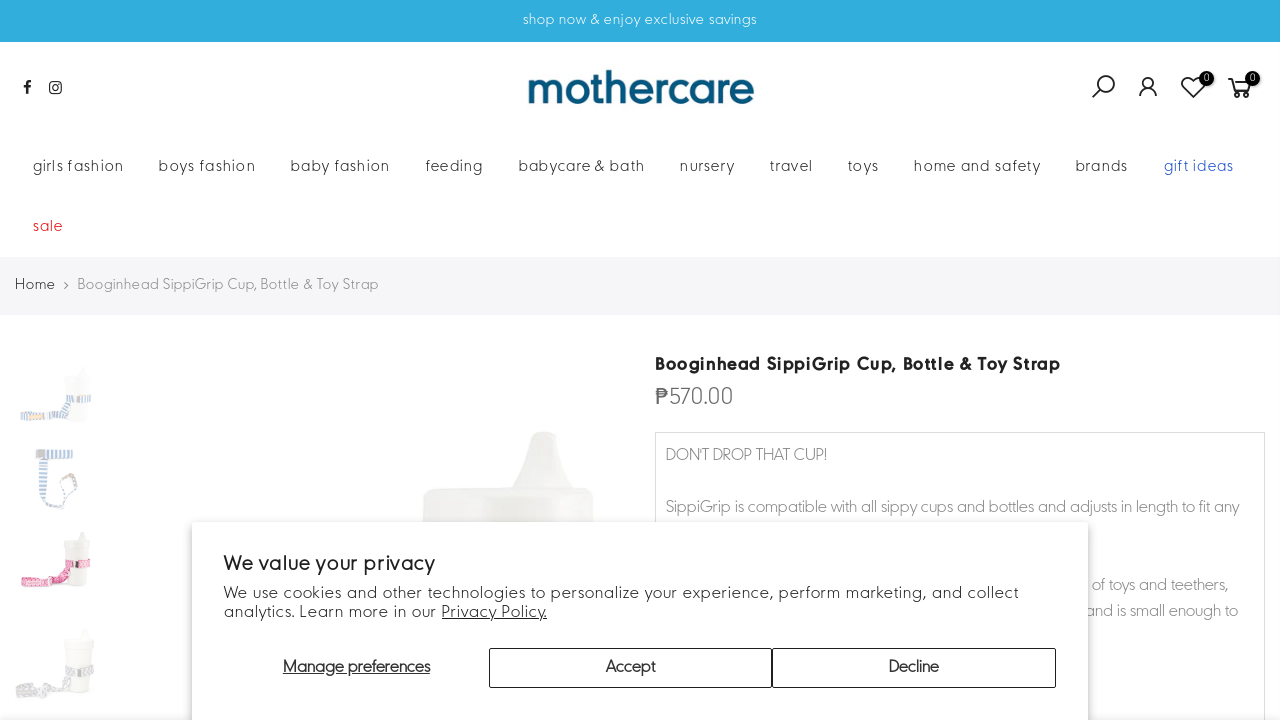

--- FILE ---
content_type: text/html; charset=utf-8
request_url: https://mothercare.ph/products/sippigrip-cup-bottle-toy-strap
body_size: 26590
content:
<!doctype html>
<html class="no-js" lang="en">
<head>
  <meta charset="utf-8">
  <meta name="viewport" content="width=device-width, initial-scale=1, shrink-to-fit=no, user-scalable=no">
  <meta name="theme-color" content="#3c3576">
  <meta name="format-detection" content="telephone=no">
  <link rel="canonical" href="https://mothercare.ph/products/sippigrip-cup-bottle-toy-strap"><link rel="prefetch" as="document" href="https://mothercare.ph">
  <link rel="dns-prefetch" href="https://cdn.shopify.com" crossorigin>
  <link rel="dns-prefetch" href="https://fonts.shopifycdn.com" crossorigin>
  <link rel="dns-prefetch" href="https://fonts.googleapis.com" crossorigin>
  <link rel="preconnect" href="https://cdn.shopify.com" crossorigin>
  <link rel="preconnect" href="https://fonts.shopify.com" crossorigin>
  <link rel="preconnect" href="https://fonts.googleapis.com" crossorigin>
  <link rel="preconnect" href="https://monorail-edge.shopifysvc.com">
  <link rel="preload" as="style" href="//mothercare.ph/cdn/shop/t/21/assets/pre_theme.min.css?v=6413072356416077161749918817">
  <link rel="preload" as="style" href="//mothercare.ph/cdn/shop/t/21/assets/theme.css?enable_css_minification=1&v=107433899541244085851750003141"><title>Booginhead SippiGrip Cup, Bottle &amp; Toy Strap &ndash; Mothercare Philippines</title><meta name="description" content="DON&#39;T DROP THAT CUP! SippiGrip is compatible with all sippy cups and bottles and adjusts in length to fit any high chair or car seat. Parents appreciate its versatility - SippiGrip works with all kinds of toys and teethers, goes from the house to the stroller to the car to the restaurant, and is small enough to toss in"><!-- social-meta-tags.liquid --><meta name="keywords" content="Booginhead SippiGrip Cup, Bottle &amp; Toy Strap,Mothercare Philippines,mothercare.ph"/><meta name="author" content="Mothercare Philippines"><meta property="og:site_name" content="Mothercare Philippines">
<meta property="og:url" content="https://mothercare.ph/products/sippigrip-cup-bottle-toy-strap">
<meta property="og:title" content="Booginhead SippiGrip Cup, Bottle & Toy Strap">
<meta property="og:type" content="og:product">
<meta property="og:description" content="DON&#39;T DROP THAT CUP! SippiGrip is compatible with all sippy cups and bottles and adjusts in length to fit any high chair or car seat. Parents appreciate its versatility - SippiGrip works with all kinds of toys and teethers, goes from the house to the stroller to the car to the restaurant, and is small enough to toss in"><meta property="product:price:amount" content="570.00">
  <meta property="product:price:amount" content="PHP"><meta property="og:image" content="http://mothercare.ph/cdn/shop/files/SG_NauticalBlue_2018_1200x1200.jpg?v=1704938956"><meta property="og:image" content="http://mothercare.ph/cdn/shop/files/SG_NauticalBlue_a_1200x1200.jpg?v=1704938957"><meta property="og:image" content="http://mothercare.ph/cdn/shop/files/SG_Hearts_2018_1200x1200.jpg?v=1704938957"><meta property="og:image:secure_url" content="https://mothercare.ph/cdn/shop/files/SG_NauticalBlue_2018_1200x1200.jpg?v=1704938956"><meta property="og:image:secure_url" content="https://mothercare.ph/cdn/shop/files/SG_NauticalBlue_a_1200x1200.jpg?v=1704938957"><meta property="og:image:secure_url" content="https://mothercare.ph/cdn/shop/files/SG_Hearts_2018_1200x1200.jpg?v=1704938957"><meta name="twitter:card" content="summary_large_image">
<meta name="twitter:title" content="Booginhead SippiGrip Cup, Bottle & Toy Strap">
<meta name="twitter:description" content="DON&#39;T DROP THAT CUP! SippiGrip is compatible with all sippy cups and bottles and adjusts in length to fit any high chair or car seat. Parents appreciate its versatility - SippiGrip works with all kinds of toys and teethers, goes from the house to the stroller to the car to the restaurant, and is small enough to toss in">
<script>
var T4stt_str = { 
  "PleaseChoosePrOptions":"Please select some product options before adding this product to your cart.", 
  "will_not_ship":"Will not ship until \u003cspan class=\"jsnt\"\u003e{{date}}\u003c\/span\u003e",
  "will_stock_after":"Will be in stock after \u003cspan class=\"jsnt\"\u003e{{date}}\u003c\/span\u003e",
  "added_to_cart": "Product was successfully added to your cart.",
  "view_cart": "View cart",
  "continue_shopping": "Continue Shopping",
  "save_js":"-[sale]%","bannerCountdown":"%D days %H:%M:%S",
  "prItemCountdown":"%D Days %H:%M:%S",
  "countdown_days":"days",
  "countdown_hours":"hr",
  "countdown_mins":"min",
  "countdown_sec":"sc",
  "multiple_rates": "We found [number_of_rates] shipping rates available for [address], starting at [rate].",
  "one_rate": "We found one shipping rate available for [address].",
  "no_rates": "Sorry, we do not ship to this destination.",
  "rate_value": "[rate_title] at [rate]",
  "agree_checkout": "You must agree with the terms and conditions of sales to check out.",
  "added_text_cp":"Compare products"
};
</script><link href="//mothercare.ph/cdn/shop/t/21/assets/pre_theme.min.css?v=6413072356416077161749918817" rel="stylesheet" type="text/css" media="all" /><link rel="preload" as="script" href="//mothercare.ph/cdn/shop/t/21/assets/lazysizes.min.js?v=161060838712171474501749918817">
<link rel="preload" as="script" href="//mothercare.ph/cdn/shop/t/21/assets/nt_vendor.min.js?v=63039283586479772611749918817">
<script>document.documentElement.className = document.documentElement.className.replace('no-js', 'yes-js');const t_name = "product",designMode = false,t_cartCount = 0,ThemeNameT4='kalles',ThemeNameT42='ThemeIdT4Kalles',themeIDt4 = 178630754606,ck_hostname = 'kalles-niche-none',ThemeIdT4 = "true",SopEmlT4="mothercare@benchmail.ph",ThemePuT4 = '#purchase_codet4',t_shop_currency = "PHP", t_moneyFormat = "₱{{amount}}", t_cart_url = "\/cart",t_cartadd_url = "\/cart\/add",t_cartchange_url = "\/cart\/change", pr_re_url = "\/recommendations\/products"; try {var T4AgentNT = (navigator.userAgent.indexOf('Chrome-Lighthouse') == -1)}catch(err){var T4AgentNT = true} function onloadt4relcss(_this) {_this.onload=null;if(T4AgentNT){_this.rel='stylesheet'}} if (performance.navigation.type === 2) {location.reload(true);}</script>
<link rel="preload" href="//mothercare.ph/cdn/shop/t/21/assets/style.min.css?v=14771530541285711481749918817" as="style" onload="onloadt4relcss(this)"><link href="//mothercare.ph/cdn/shop/t/21/assets/theme.css?enable_css_minification=1&amp;v=107433899541244085851750003141" rel="stylesheet" type="text/css" media="all" /><link rel="preload" href="https://fonts.googleapis.com/css?family=Poppins:300,300i,400,400i,500,500i,600,600i,700,700i,800,800i|Libre+Baskerville:300,300i,400,400i,500,500i&display=swap" as="style" onload="onloadt4relcss(this)"><link id="sett_clt4" rel="preload" href="//mothercare.ph/cdn/shop/t/21/assets/sett_cl.css?enable_css_minification=1&v=123392124309832141641749918817" as="style" onload="onloadt4relcss(this)"><link rel="preload" href="//mothercare.ph/cdn/shop/t/21/assets/line-awesome.min.css?v=36930450349382045261749918817" as="style" onload="onloadt4relcss(this)">
<script id="js_lzt4" src="//mothercare.ph/cdn/shop/t/21/assets/lazysizes.min.js?v=161060838712171474501749918817" defer="defer"></script>
<script src="//mothercare.ph/cdn/shop/t/21/assets/nt_vendor.min.js?v=63039283586479772611749918817" defer="defer" id="js_ntt4"
  data-theme='//mothercare.ph/cdn/shop/t/21/assets/nt_theme.min.js?v=154365226999057483731749918817'
  data-stt='//mothercare.ph/cdn/shop/t/21/assets/nt_settings.js?enable_js_minification=1&v=26043298880345348531749918817'
  data-cat='//mothercare.ph/cdn/shop/t/21/assets/cat.min.js?v=98848907601179123791749918817' 
  data-sw='//mothercare.ph/cdn/shop/t/21/assets/swatch.min.js?v=111443604447624587751749918817'
  data-prjs='//mothercare.ph/cdn/shop/t/21/assets/produc.min.js?v=66856717831304081821749918817' 
  data-mail='//mothercare.ph/cdn/shop/t/21/assets/platform_mail.min.js?v=120104920183136925081749918817'
  data-my='//mothercare.ph/cdn/shop/t/21/assets/my.js?v=111603181540343972631749918817' data-cusp='//mothercare.ph/cdn/shop/t/21/assets/my.js?v=111603181540343972631749918817' data-cur='//mothercare.ph/cdn/shop/t/21/assets/my.js?v=111603181540343972631749918817' data-mdl='//mothercare.ph/cdn/shop/t/21/assets/module.min.js?v=72712877271928395091749918817'
  data-map='//mothercare.ph/cdn/shop/t/21/assets/maplace.min.js?v=123640464312137447171749918817'
  data-time='//mothercare.ph/cdn/shop/t/21/assets/spacetime.min.js?3044'
  data-ins='//mothercare.ph/cdn/shop/t/21/assets/nt_instagram.min.js?v=132847357865388594491749918817'
  data-user='//mothercare.ph/cdn/shop/t/21/assets/interactable.min.js?v=102965680333318563161749918817'
  data-add='//s7.addthis.com/js/300/addthis_widget.js#pubid=ra-56efaa05a768bd19'
  data-klaviyo='//www.klaviyo.com/media/js/public/klaviyo_subscribe.js'
  data-font='iconKalles , fakalles , Pe-icon-7-stroke , Font Awesome 5 Free:n9'
  data-fm='Poppins'
  data-spcmn='//mothercare.ph/cdn/shopifycloud/storefront/assets/themes_support/shopify_common-5f594365.js'
  data-cust='//mothercare.ph/cdn/shop/t/21/assets/customerclnt.min.js?v=71352788738707286341749918817'
  data-cusjs='none'
  data-desadm='//mothercare.ph/cdn/shop/t/21/assets/des_adm.min.js?v=40986236428146083531749918817'
  data-otherryv='//mothercare.ph/cdn/shop/t/21/assets/reviewOther.js?enable_js_minification=1&v=72029929378534401331749918817'></script><script>window.performance && window.performance.mark && window.performance.mark('shopify.content_for_header.start');</script><meta name="facebook-domain-verification" content="nscgjd6wkh875he6h9x3ydqz610tu5">
<meta id="shopify-digital-wallet" name="shopify-digital-wallet" content="/50616434873/digital_wallets/dialog">
<link rel="alternate" type="application/json+oembed" href="https://mothercare.ph/products/sippigrip-cup-bottle-toy-strap.oembed">
<script async="async" src="/checkouts/internal/preloads.js?locale=en-PH"></script>
<script id="shopify-features" type="application/json">{"accessToken":"fd8beb6d51e3849a7e09b971f345cc51","betas":["rich-media-storefront-analytics"],"domain":"mothercare.ph","predictiveSearch":true,"shopId":50616434873,"locale":"en"}</script>
<script>var Shopify = Shopify || {};
Shopify.shop = "mothercare-philippines.myshopify.com";
Shopify.locale = "en";
Shopify.currency = {"active":"PHP","rate":"1.0"};
Shopify.country = "PH";
Shopify.theme = {"name":"Revamp Kalles 2.4.0 jmpw | JAN DEALS","id":178630754606,"schema_name":"Kalles","schema_version":"2.4","theme_store_id":null,"role":"main"};
Shopify.theme.handle = "null";
Shopify.theme.style = {"id":null,"handle":null};
Shopify.cdnHost = "mothercare.ph/cdn";
Shopify.routes = Shopify.routes || {};
Shopify.routes.root = "/";</script>
<script type="module">!function(o){(o.Shopify=o.Shopify||{}).modules=!0}(window);</script>
<script>!function(o){function n(){var o=[];function n(){o.push(Array.prototype.slice.apply(arguments))}return n.q=o,n}var t=o.Shopify=o.Shopify||{};t.loadFeatures=n(),t.autoloadFeatures=n()}(window);</script>
<script id="shop-js-analytics" type="application/json">{"pageType":"product"}</script>
<script defer="defer" async type="module" src="//mothercare.ph/cdn/shopifycloud/shop-js/modules/v2/client.init-shop-cart-sync_CG-L-Qzi.en.esm.js"></script>
<script defer="defer" async type="module" src="//mothercare.ph/cdn/shopifycloud/shop-js/modules/v2/chunk.common_B8yXDTDb.esm.js"></script>
<script type="module">
  await import("//mothercare.ph/cdn/shopifycloud/shop-js/modules/v2/client.init-shop-cart-sync_CG-L-Qzi.en.esm.js");
await import("//mothercare.ph/cdn/shopifycloud/shop-js/modules/v2/chunk.common_B8yXDTDb.esm.js");

  window.Shopify.SignInWithShop?.initShopCartSync?.({"fedCMEnabled":true,"windoidEnabled":true});

</script>
<script>(function() {
  var isLoaded = false;
  function asyncLoad() {
    if (isLoaded) return;
    isLoaded = true;
    var urls = ["https:\/\/shopify.covet.pics\/covet-pics-widget-inject.js?shop=mothercare-philippines.myshopify.com","https:\/\/gift-reggie.eshopadmin.com\/static\/js\/agglomeration.js?shop=mothercare-philippines.myshopify.com","https:\/\/cdn-bundler.nice-team.net\/app\/js\/bundler.js?shop=mothercare-philippines.myshopify.com","https:\/\/www.pxucdn.com\/apps\/uso.js?shop=mothercare-philippines.myshopify.com","https:\/\/gateway.apaylater.com\/plugins\/shopify-product-detail.js?shop=mothercare-philippines.myshopify.com","https:\/\/gateway.apaylater.com\/plugins\/shopify-product-list.js?shop=mothercare-philippines.myshopify.com"];
    for (var i = 0; i < urls.length; i++) {
      var s = document.createElement('script');
      s.type = 'text/javascript';
      s.async = true;
      s.src = urls[i];
      var x = document.getElementsByTagName('script')[0];
      x.parentNode.insertBefore(s, x);
    }
  };
  if(window.attachEvent) {
    window.attachEvent('onload', asyncLoad);
  } else {
    window.addEventListener('load', asyncLoad, false);
  }
})();</script>
<script id="__st">var __st={"a":50616434873,"offset":28800,"reqid":"0c9ab965-71e7-4a32-a159-e3a5a061de99-1768271837","pageurl":"mothercare.ph\/products\/sippigrip-cup-bottle-toy-strap","u":"50cd7a99c33f","p":"product","rtyp":"product","rid":8980121649454};</script>
<script>window.ShopifyPaypalV4VisibilityTracking = true;</script>
<script id="captcha-bootstrap">!function(){'use strict';const t='contact',e='account',n='new_comment',o=[[t,t],['blogs',n],['comments',n],[t,'customer']],c=[[e,'customer_login'],[e,'guest_login'],[e,'recover_customer_password'],[e,'create_customer']],r=t=>t.map((([t,e])=>`form[action*='/${t}']:not([data-nocaptcha='true']) input[name='form_type'][value='${e}']`)).join(','),a=t=>()=>t?[...document.querySelectorAll(t)].map((t=>t.form)):[];function s(){const t=[...o],e=r(t);return a(e)}const i='password',u='form_key',d=['recaptcha-v3-token','g-recaptcha-response','h-captcha-response',i],f=()=>{try{return window.sessionStorage}catch{return}},m='__shopify_v',_=t=>t.elements[u];function p(t,e,n=!1){try{const o=window.sessionStorage,c=JSON.parse(o.getItem(e)),{data:r}=function(t){const{data:e,action:n}=t;return t[m]||n?{data:e,action:n}:{data:t,action:n}}(c);for(const[e,n]of Object.entries(r))t.elements[e]&&(t.elements[e].value=n);n&&o.removeItem(e)}catch(o){console.error('form repopulation failed',{error:o})}}const l='form_type',E='cptcha';function T(t){t.dataset[E]=!0}const w=window,h=w.document,L='Shopify',v='ce_forms',y='captcha';let A=!1;((t,e)=>{const n=(g='f06e6c50-85a8-45c8-87d0-21a2b65856fe',I='https://cdn.shopify.com/shopifycloud/storefront-forms-hcaptcha/ce_storefront_forms_captcha_hcaptcha.v1.5.2.iife.js',D={infoText:'Protected by hCaptcha',privacyText:'Privacy',termsText:'Terms'},(t,e,n)=>{const o=w[L][v],c=o.bindForm;if(c)return c(t,g,e,D).then(n);var r;o.q.push([[t,g,e,D],n]),r=I,A||(h.body.append(Object.assign(h.createElement('script'),{id:'captcha-provider',async:!0,src:r})),A=!0)});var g,I,D;w[L]=w[L]||{},w[L][v]=w[L][v]||{},w[L][v].q=[],w[L][y]=w[L][y]||{},w[L][y].protect=function(t,e){n(t,void 0,e),T(t)},Object.freeze(w[L][y]),function(t,e,n,w,h,L){const[v,y,A,g]=function(t,e,n){const i=e?o:[],u=t?c:[],d=[...i,...u],f=r(d),m=r(i),_=r(d.filter((([t,e])=>n.includes(e))));return[a(f),a(m),a(_),s()]}(w,h,L),I=t=>{const e=t.target;return e instanceof HTMLFormElement?e:e&&e.form},D=t=>v().includes(t);t.addEventListener('submit',(t=>{const e=I(t);if(!e)return;const n=D(e)&&!e.dataset.hcaptchaBound&&!e.dataset.recaptchaBound,o=_(e),c=g().includes(e)&&(!o||!o.value);(n||c)&&t.preventDefault(),c&&!n&&(function(t){try{if(!f())return;!function(t){const e=f();if(!e)return;const n=_(t);if(!n)return;const o=n.value;o&&e.removeItem(o)}(t);const e=Array.from(Array(32),(()=>Math.random().toString(36)[2])).join('');!function(t,e){_(t)||t.append(Object.assign(document.createElement('input'),{type:'hidden',name:u})),t.elements[u].value=e}(t,e),function(t,e){const n=f();if(!n)return;const o=[...t.querySelectorAll(`input[type='${i}']`)].map((({name:t})=>t)),c=[...d,...o],r={};for(const[a,s]of new FormData(t).entries())c.includes(a)||(r[a]=s);n.setItem(e,JSON.stringify({[m]:1,action:t.action,data:r}))}(t,e)}catch(e){console.error('failed to persist form',e)}}(e),e.submit())}));const S=(t,e)=>{t&&!t.dataset[E]&&(n(t,e.some((e=>e===t))),T(t))};for(const o of['focusin','change'])t.addEventListener(o,(t=>{const e=I(t);D(e)&&S(e,y())}));const B=e.get('form_key'),M=e.get(l),P=B&&M;t.addEventListener('DOMContentLoaded',(()=>{const t=y();if(P)for(const e of t)e.elements[l].value===M&&p(e,B);[...new Set([...A(),...v().filter((t=>'true'===t.dataset.shopifyCaptcha))])].forEach((e=>S(e,t)))}))}(h,new URLSearchParams(w.location.search),n,t,e,['guest_login'])})(!1,!0)}();</script>
<script integrity="sha256-4kQ18oKyAcykRKYeNunJcIwy7WH5gtpwJnB7kiuLZ1E=" data-source-attribution="shopify.loadfeatures" defer="defer" src="//mothercare.ph/cdn/shopifycloud/storefront/assets/storefront/load_feature-a0a9edcb.js" crossorigin="anonymous"></script>
<script data-source-attribution="shopify.dynamic_checkout.dynamic.init">var Shopify=Shopify||{};Shopify.PaymentButton=Shopify.PaymentButton||{isStorefrontPortableWallets:!0,init:function(){window.Shopify.PaymentButton.init=function(){};var t=document.createElement("script");t.src="https://mothercare.ph/cdn/shopifycloud/portable-wallets/latest/portable-wallets.en.js",t.type="module",document.head.appendChild(t)}};
</script>
<script data-source-attribution="shopify.dynamic_checkout.buyer_consent">
  function portableWalletsHideBuyerConsent(e){var t=document.getElementById("shopify-buyer-consent"),n=document.getElementById("shopify-subscription-policy-button");t&&n&&(t.classList.add("hidden"),t.setAttribute("aria-hidden","true"),n.removeEventListener("click",e))}function portableWalletsShowBuyerConsent(e){var t=document.getElementById("shopify-buyer-consent"),n=document.getElementById("shopify-subscription-policy-button");t&&n&&(t.classList.remove("hidden"),t.removeAttribute("aria-hidden"),n.addEventListener("click",e))}window.Shopify?.PaymentButton&&(window.Shopify.PaymentButton.hideBuyerConsent=portableWalletsHideBuyerConsent,window.Shopify.PaymentButton.showBuyerConsent=portableWalletsShowBuyerConsent);
</script>
<script data-source-attribution="shopify.dynamic_checkout.cart.bootstrap">document.addEventListener("DOMContentLoaded",(function(){function t(){return document.querySelector("shopify-accelerated-checkout-cart, shopify-accelerated-checkout")}if(t())Shopify.PaymentButton.init();else{new MutationObserver((function(e,n){t()&&(Shopify.PaymentButton.init(),n.disconnect())})).observe(document.body,{childList:!0,subtree:!0})}}));
</script>
<script id='scb4127' type='text/javascript' async='' src='https://mothercare.ph/cdn/shopifycloud/privacy-banner/storefront-banner.js'></script>
<script>window.performance && window.performance.mark && window.performance.mark('shopify.content_for_header.end');</script>
 

<script>window.__pagefly_analytics_settings__ = {"acceptTracking":false};</script>
 <!-- BEGIN app block: shopify://apps/fontify/blocks/app-embed/334490e2-2153-4a2e-a452-e90bdeffa3cc --><link rel="preconnect" href="https://cdn.nitroapps.co" crossorigin=""><!-- Shop metafields --><style type="text/css" id="nitro-fontify" >
</style>
<script>
    console.log(null);
    console.log(null);
  </script><script
  type="text/javascript"
  id="fontify-scripts"
>
  
  (function () {
    // Prevent duplicate execution
    if (window.fontifyScriptInitialized) {
      return;
    }
    window.fontifyScriptInitialized = true;

    if (window.opener) {
      // Remove existing listener if any before adding new one
      if (window.fontifyMessageListener) {
        window.removeEventListener('message', window.fontifyMessageListener, false);
      }

      function watchClosedWindow() {
        let itv = setInterval(function () {
          if (!window.opener || window.opener.closed) {
            clearInterval(itv);
            window.close();
          }
        }, 1000);
      }

      // Helper function to inject scripts and links from vite-tag content
      function injectScript(encodedContent) {
        

        // Decode HTML entities
        const tempTextarea = document.createElement('textarea');
        tempTextarea.innerHTML = encodedContent;
        const viteContent = tempTextarea.value;

        // Parse HTML content
        const tempDiv = document.createElement('div');
        tempDiv.innerHTML = viteContent;

        // Track duplicates within tempDiv only
        const scriptIds = new Set();
        const scriptSrcs = new Set();
        const linkKeys = new Set();

        // Helper to clone element attributes
        function cloneAttributes(source, target) {
          Array.from(source.attributes).forEach(function(attr) {
            if (attr.name === 'crossorigin') {
              target.crossOrigin = attr.value;
            } else {
              target.setAttribute(attr.name, attr.value);
            }
          });
          if (source.textContent) {
            target.textContent = source.textContent;
          }
        }

        // Inject scripts (filter duplicates within tempDiv)
        tempDiv.querySelectorAll('script').forEach(function(script) {
          const scriptId = script.getAttribute('id');
          const scriptSrc = script.getAttribute('src');

          // Skip if duplicate in tempDiv
          if ((scriptId && scriptIds.has(scriptId)) || (scriptSrc && scriptSrcs.has(scriptSrc))) {
            return;
          }

          // Track script
          if (scriptId) scriptIds.add(scriptId);
          if (scriptSrc) scriptSrcs.add(scriptSrc);

          // Clone and inject
          const newScript = document.createElement('script');
          cloneAttributes(script, newScript);

          document.head.appendChild(newScript);
        });

        // Inject links (filter duplicates within tempDiv)
        tempDiv.querySelectorAll('link').forEach(function(link) {
          const linkHref = link.getAttribute('href');
          const linkRel = link.getAttribute('rel') || '';
          const key = linkHref + '|' + linkRel;

          // Skip if duplicate in tempDiv
          if (linkHref && linkKeys.has(key)) {
            return;
          }

          // Track link
          if (linkHref) linkKeys.add(key);

          // Clone and inject
          const newLink = document.createElement('link');
          cloneAttributes(link, newLink);
          document.head.appendChild(newLink);
        });
      }

      // Function to apply preview font data


      function receiveMessage(event) {
        watchClosedWindow();
        if (event.data.action == 'fontify_ready') {
          console.log('fontify_ready');
          injectScript(`&lt;!-- BEGIN app snippet: vite-tag --&gt;


  &lt;script src=&quot;https://cdn.shopify.com/extensions/019bafe3-77e1-7e6a-87b2-cbeff3e5cd6f/fontify-polaris-11/assets/main-B3V8Mu2P.js&quot; type=&quot;module&quot; crossorigin=&quot;anonymous&quot;&gt;&lt;/script&gt;

&lt;!-- END app snippet --&gt;
  &lt;!-- BEGIN app snippet: vite-tag --&gt;


  &lt;link href=&quot;//cdn.shopify.com/extensions/019bafe3-77e1-7e6a-87b2-cbeff3e5cd6f/fontify-polaris-11/assets/main-GVRB1u2d.css&quot; rel=&quot;stylesheet&quot; type=&quot;text/css&quot; media=&quot;all&quot; /&gt;

&lt;!-- END app snippet --&gt;
`);

        } else if (event.data.action == 'font_audit_ready') {
          injectScript(`&lt;!-- BEGIN app snippet: vite-tag --&gt;


  &lt;script src=&quot;https://cdn.shopify.com/extensions/019bafe3-77e1-7e6a-87b2-cbeff3e5cd6f/fontify-polaris-11/assets/audit-DDeWPAiq.js&quot; type=&quot;module&quot; crossorigin=&quot;anonymous&quot;&gt;&lt;/script&gt;

&lt;!-- END app snippet --&gt;
  &lt;!-- BEGIN app snippet: vite-tag --&gt;


  &lt;link href=&quot;//cdn.shopify.com/extensions/019bafe3-77e1-7e6a-87b2-cbeff3e5cd6f/fontify-polaris-11/assets/audit-CNr6hPle.css&quot; rel=&quot;stylesheet&quot; type=&quot;text/css&quot; media=&quot;all&quot; /&gt;

&lt;!-- END app snippet --&gt;
`);

        } else if (event.data.action == 'preview_font_data') {
          const fontData = event?.data || null;
          window.fontifyPreviewData = fontData;
          injectScript(`&lt;!-- BEGIN app snippet: vite-tag --&gt;


  &lt;script src=&quot;https://cdn.shopify.com/extensions/019bafe3-77e1-7e6a-87b2-cbeff3e5cd6f/fontify-polaris-11/assets/preview-CH6oXAfY.js&quot; type=&quot;module&quot; crossorigin=&quot;anonymous&quot;&gt;&lt;/script&gt;

&lt;!-- END app snippet --&gt;
`);
        }
      }

      // Store reference to listener for cleanup
      window.fontifyMessageListener = receiveMessage;
      window.addEventListener('message', receiveMessage, false);

      // Send init message when window is opened from opener
      if (window.opener) {
        window.opener.postMessage({ action: `${window.name}_init`, data: JSON.parse(JSON.stringify({})) }, '*');
      }
    }
  })();
</script>


<!-- END app block --><link href="https://monorail-edge.shopifysvc.com" rel="dns-prefetch">
<script>(function(){if ("sendBeacon" in navigator && "performance" in window) {try {var session_token_from_headers = performance.getEntriesByType('navigation')[0].serverTiming.find(x => x.name == '_s').description;} catch {var session_token_from_headers = undefined;}var session_cookie_matches = document.cookie.match(/_shopify_s=([^;]*)/);var session_token_from_cookie = session_cookie_matches && session_cookie_matches.length === 2 ? session_cookie_matches[1] : "";var session_token = session_token_from_headers || session_token_from_cookie || "";function handle_abandonment_event(e) {var entries = performance.getEntries().filter(function(entry) {return /monorail-edge.shopifysvc.com/.test(entry.name);});if (!window.abandonment_tracked && entries.length === 0) {window.abandonment_tracked = true;var currentMs = Date.now();var navigation_start = performance.timing.navigationStart;var payload = {shop_id: 50616434873,url: window.location.href,navigation_start,duration: currentMs - navigation_start,session_token,page_type: "product"};window.navigator.sendBeacon("https://monorail-edge.shopifysvc.com/v1/produce", JSON.stringify({schema_id: "online_store_buyer_site_abandonment/1.1",payload: payload,metadata: {event_created_at_ms: currentMs,event_sent_at_ms: currentMs}}));}}window.addEventListener('pagehide', handle_abandonment_event);}}());</script>
<script id="web-pixels-manager-setup">(function e(e,d,r,n,o){if(void 0===o&&(o={}),!Boolean(null===(a=null===(i=window.Shopify)||void 0===i?void 0:i.analytics)||void 0===a?void 0:a.replayQueue)){var i,a;window.Shopify=window.Shopify||{};var t=window.Shopify;t.analytics=t.analytics||{};var s=t.analytics;s.replayQueue=[],s.publish=function(e,d,r){return s.replayQueue.push([e,d,r]),!0};try{self.performance.mark("wpm:start")}catch(e){}var l=function(){var e={modern:/Edge?\/(1{2}[4-9]|1[2-9]\d|[2-9]\d{2}|\d{4,})\.\d+(\.\d+|)|Firefox\/(1{2}[4-9]|1[2-9]\d|[2-9]\d{2}|\d{4,})\.\d+(\.\d+|)|Chrom(ium|e)\/(9{2}|\d{3,})\.\d+(\.\d+|)|(Maci|X1{2}).+ Version\/(15\.\d+|(1[6-9]|[2-9]\d|\d{3,})\.\d+)([,.]\d+|)( \(\w+\)|)( Mobile\/\w+|) Safari\/|Chrome.+OPR\/(9{2}|\d{3,})\.\d+\.\d+|(CPU[ +]OS|iPhone[ +]OS|CPU[ +]iPhone|CPU IPhone OS|CPU iPad OS)[ +]+(15[._]\d+|(1[6-9]|[2-9]\d|\d{3,})[._]\d+)([._]\d+|)|Android:?[ /-](13[3-9]|1[4-9]\d|[2-9]\d{2}|\d{4,})(\.\d+|)(\.\d+|)|Android.+Firefox\/(13[5-9]|1[4-9]\d|[2-9]\d{2}|\d{4,})\.\d+(\.\d+|)|Android.+Chrom(ium|e)\/(13[3-9]|1[4-9]\d|[2-9]\d{2}|\d{4,})\.\d+(\.\d+|)|SamsungBrowser\/([2-9]\d|\d{3,})\.\d+/,legacy:/Edge?\/(1[6-9]|[2-9]\d|\d{3,})\.\d+(\.\d+|)|Firefox\/(5[4-9]|[6-9]\d|\d{3,})\.\d+(\.\d+|)|Chrom(ium|e)\/(5[1-9]|[6-9]\d|\d{3,})\.\d+(\.\d+|)([\d.]+$|.*Safari\/(?![\d.]+ Edge\/[\d.]+$))|(Maci|X1{2}).+ Version\/(10\.\d+|(1[1-9]|[2-9]\d|\d{3,})\.\d+)([,.]\d+|)( \(\w+\)|)( Mobile\/\w+|) Safari\/|Chrome.+OPR\/(3[89]|[4-9]\d|\d{3,})\.\d+\.\d+|(CPU[ +]OS|iPhone[ +]OS|CPU[ +]iPhone|CPU IPhone OS|CPU iPad OS)[ +]+(10[._]\d+|(1[1-9]|[2-9]\d|\d{3,})[._]\d+)([._]\d+|)|Android:?[ /-](13[3-9]|1[4-9]\d|[2-9]\d{2}|\d{4,})(\.\d+|)(\.\d+|)|Mobile Safari.+OPR\/([89]\d|\d{3,})\.\d+\.\d+|Android.+Firefox\/(13[5-9]|1[4-9]\d|[2-9]\d{2}|\d{4,})\.\d+(\.\d+|)|Android.+Chrom(ium|e)\/(13[3-9]|1[4-9]\d|[2-9]\d{2}|\d{4,})\.\d+(\.\d+|)|Android.+(UC? ?Browser|UCWEB|U3)[ /]?(15\.([5-9]|\d{2,})|(1[6-9]|[2-9]\d|\d{3,})\.\d+)\.\d+|SamsungBrowser\/(5\.\d+|([6-9]|\d{2,})\.\d+)|Android.+MQ{2}Browser\/(14(\.(9|\d{2,})|)|(1[5-9]|[2-9]\d|\d{3,})(\.\d+|))(\.\d+|)|K[Aa][Ii]OS\/(3\.\d+|([4-9]|\d{2,})\.\d+)(\.\d+|)/},d=e.modern,r=e.legacy,n=navigator.userAgent;return n.match(d)?"modern":n.match(r)?"legacy":"unknown"}(),u="modern"===l?"modern":"legacy",c=(null!=n?n:{modern:"",legacy:""})[u],f=function(e){return[e.baseUrl,"/wpm","/b",e.hashVersion,"modern"===e.buildTarget?"m":"l",".js"].join("")}({baseUrl:d,hashVersion:r,buildTarget:u}),m=function(e){var d=e.version,r=e.bundleTarget,n=e.surface,o=e.pageUrl,i=e.monorailEndpoint;return{emit:function(e){var a=e.status,t=e.errorMsg,s=(new Date).getTime(),l=JSON.stringify({metadata:{event_sent_at_ms:s},events:[{schema_id:"web_pixels_manager_load/3.1",payload:{version:d,bundle_target:r,page_url:o,status:a,surface:n,error_msg:t},metadata:{event_created_at_ms:s}}]});if(!i)return console&&console.warn&&console.warn("[Web Pixels Manager] No Monorail endpoint provided, skipping logging."),!1;try{return self.navigator.sendBeacon.bind(self.navigator)(i,l)}catch(e){}var u=new XMLHttpRequest;try{return u.open("POST",i,!0),u.setRequestHeader("Content-Type","text/plain"),u.send(l),!0}catch(e){return console&&console.warn&&console.warn("[Web Pixels Manager] Got an unhandled error while logging to Monorail."),!1}}}}({version:r,bundleTarget:l,surface:e.surface,pageUrl:self.location.href,monorailEndpoint:e.monorailEndpoint});try{o.browserTarget=l,function(e){var d=e.src,r=e.async,n=void 0===r||r,o=e.onload,i=e.onerror,a=e.sri,t=e.scriptDataAttributes,s=void 0===t?{}:t,l=document.createElement("script"),u=document.querySelector("head"),c=document.querySelector("body");if(l.async=n,l.src=d,a&&(l.integrity=a,l.crossOrigin="anonymous"),s)for(var f in s)if(Object.prototype.hasOwnProperty.call(s,f))try{l.dataset[f]=s[f]}catch(e){}if(o&&l.addEventListener("load",o),i&&l.addEventListener("error",i),u)u.appendChild(l);else{if(!c)throw new Error("Did not find a head or body element to append the script");c.appendChild(l)}}({src:f,async:!0,onload:function(){if(!function(){var e,d;return Boolean(null===(d=null===(e=window.Shopify)||void 0===e?void 0:e.analytics)||void 0===d?void 0:d.initialized)}()){var d=window.webPixelsManager.init(e)||void 0;if(d){var r=window.Shopify.analytics;r.replayQueue.forEach((function(e){var r=e[0],n=e[1],o=e[2];d.publishCustomEvent(r,n,o)})),r.replayQueue=[],r.publish=d.publishCustomEvent,r.visitor=d.visitor,r.initialized=!0}}},onerror:function(){return m.emit({status:"failed",errorMsg:"".concat(f," has failed to load")})},sri:function(e){var d=/^sha384-[A-Za-z0-9+/=]+$/;return"string"==typeof e&&d.test(e)}(c)?c:"",scriptDataAttributes:o}),m.emit({status:"loading"})}catch(e){m.emit({status:"failed",errorMsg:(null==e?void 0:e.message)||"Unknown error"})}}})({shopId: 50616434873,storefrontBaseUrl: "https://mothercare.ph",extensionsBaseUrl: "https://extensions.shopifycdn.com/cdn/shopifycloud/web-pixels-manager",monorailEndpoint: "https://monorail-edge.shopifysvc.com/unstable/produce_batch",surface: "storefront-renderer",enabledBetaFlags: ["2dca8a86","a0d5f9d2"],webPixelsConfigList: [{"id":"1475969326","configuration":"{\"config\":\"{\\\"google_tag_ids\\\":[\\\"G-R01KX638HX\\\"],\\\"target_country\\\":\\\"ZZ\\\",\\\"gtag_events\\\":[{\\\"type\\\":\\\"begin_checkout\\\",\\\"action_label\\\":\\\"G-R01KX638HX\\\"},{\\\"type\\\":\\\"search\\\",\\\"action_label\\\":\\\"G-R01KX638HX\\\"},{\\\"type\\\":\\\"view_item\\\",\\\"action_label\\\":\\\"G-R01KX638HX\\\"},{\\\"type\\\":\\\"purchase\\\",\\\"action_label\\\":\\\"G-R01KX638HX\\\"},{\\\"type\\\":\\\"page_view\\\",\\\"action_label\\\":\\\"G-R01KX638HX\\\"},{\\\"type\\\":\\\"add_payment_info\\\",\\\"action_label\\\":\\\"G-R01KX638HX\\\"},{\\\"type\\\":\\\"add_to_cart\\\",\\\"action_label\\\":\\\"G-R01KX638HX\\\"}],\\\"enable_monitoring_mode\\\":false}\"}","eventPayloadVersion":"v1","runtimeContext":"OPEN","scriptVersion":"b2a88bafab3e21179ed38636efcd8a93","type":"APP","apiClientId":1780363,"privacyPurposes":[],"dataSharingAdjustments":{"protectedCustomerApprovalScopes":["read_customer_address","read_customer_email","read_customer_name","read_customer_personal_data","read_customer_phone"]}},{"id":"171704622","eventPayloadVersion":"v1","runtimeContext":"LAX","scriptVersion":"1","type":"CUSTOM","privacyPurposes":["ANALYTICS"],"name":"Google Analytics tag (migrated)"},{"id":"shopify-app-pixel","configuration":"{}","eventPayloadVersion":"v1","runtimeContext":"STRICT","scriptVersion":"0450","apiClientId":"shopify-pixel","type":"APP","privacyPurposes":["ANALYTICS","MARKETING"]},{"id":"shopify-custom-pixel","eventPayloadVersion":"v1","runtimeContext":"LAX","scriptVersion":"0450","apiClientId":"shopify-pixel","type":"CUSTOM","privacyPurposes":["ANALYTICS","MARKETING"]}],isMerchantRequest: false,initData: {"shop":{"name":"Mothercare Philippines","paymentSettings":{"currencyCode":"PHP"},"myshopifyDomain":"mothercare-philippines.myshopify.com","countryCode":"PH","storefrontUrl":"https:\/\/mothercare.ph"},"customer":null,"cart":null,"checkout":null,"productVariants":[{"price":{"amount":570.0,"currencyCode":"PHP"},"product":{"title":"Booginhead SippiGrip Cup, Bottle \u0026 Toy Strap","vendor":"Mothercare Philippines","id":"8980121649454","untranslatedTitle":"Booginhead SippiGrip Cup, Bottle \u0026 Toy Strap","url":"\/products\/sippigrip-cup-bottle-toy-strap","type":"Cup Holder"},"id":"47758435844398","image":{"src":"\/\/mothercare.ph\/cdn\/shop\/files\/WK03_Chevron_SippiGrip_Cup_Bottle___Toy_Tether_3_1611230460470.webp?v=1758715581"},"sku":"MEW0003A","title":"Chevron","untranslatedTitle":"Chevron"},{"price":{"amount":570.0,"currencyCode":"PHP"},"product":{"title":"Booginhead SippiGrip Cup, Bottle \u0026 Toy Strap","vendor":"Mothercare Philippines","id":"8980121649454","untranslatedTitle":"Booginhead SippiGrip Cup, Bottle \u0026 Toy Strap","url":"\/products\/sippigrip-cup-bottle-toy-strap","type":"Cup Holder"},"id":"47758435877166","image":{"src":"\/\/mothercare.ph\/cdn\/shop\/files\/SG_Hearts_2018.jpg?v=1704938957"},"sku":"MEW0003B","title":"Hearts","untranslatedTitle":"Hearts"},{"price":{"amount":570.0,"currencyCode":"PHP"},"product":{"title":"Booginhead SippiGrip Cup, Bottle \u0026 Toy Strap","vendor":"Mothercare Philippines","id":"8980121649454","untranslatedTitle":"Booginhead SippiGrip Cup, Bottle \u0026 Toy Strap","url":"\/products\/sippigrip-cup-bottle-toy-strap","type":"Cup Holder"},"id":"47758435909934","image":{"src":"\/\/mothercare.ph\/cdn\/shop\/files\/SG_NauticalBlue_2018.jpg?v=1704938956"},"sku":"MEW0003C","title":"Nautical Blue","untranslatedTitle":"Nautical Blue"}],"purchasingCompany":null},},"https://mothercare.ph/cdn","7cecd0b6w90c54c6cpe92089d5m57a67346",{"modern":"","legacy":""},{"shopId":"50616434873","storefrontBaseUrl":"https:\/\/mothercare.ph","extensionBaseUrl":"https:\/\/extensions.shopifycdn.com\/cdn\/shopifycloud\/web-pixels-manager","surface":"storefront-renderer","enabledBetaFlags":"[\"2dca8a86\", \"a0d5f9d2\"]","isMerchantRequest":"false","hashVersion":"7cecd0b6w90c54c6cpe92089d5m57a67346","publish":"custom","events":"[[\"page_viewed\",{}],[\"product_viewed\",{\"productVariant\":{\"price\":{\"amount\":570.0,\"currencyCode\":\"PHP\"},\"product\":{\"title\":\"Booginhead SippiGrip Cup, Bottle \u0026 Toy Strap\",\"vendor\":\"Mothercare Philippines\",\"id\":\"8980121649454\",\"untranslatedTitle\":\"Booginhead SippiGrip Cup, Bottle \u0026 Toy Strap\",\"url\":\"\/products\/sippigrip-cup-bottle-toy-strap\",\"type\":\"Cup Holder\"},\"id\":\"47758435877166\",\"image\":{\"src\":\"\/\/mothercare.ph\/cdn\/shop\/files\/SG_Hearts_2018.jpg?v=1704938957\"},\"sku\":\"MEW0003B\",\"title\":\"Hearts\",\"untranslatedTitle\":\"Hearts\"}}]]"});</script><script>
  window.ShopifyAnalytics = window.ShopifyAnalytics || {};
  window.ShopifyAnalytics.meta = window.ShopifyAnalytics.meta || {};
  window.ShopifyAnalytics.meta.currency = 'PHP';
  var meta = {"product":{"id":8980121649454,"gid":"gid:\/\/shopify\/Product\/8980121649454","vendor":"Mothercare Philippines","type":"Cup Holder","handle":"sippigrip-cup-bottle-toy-strap","variants":[{"id":47758435844398,"price":57000,"name":"Booginhead SippiGrip Cup, Bottle \u0026 Toy Strap - Chevron","public_title":"Chevron","sku":"MEW0003A"},{"id":47758435877166,"price":57000,"name":"Booginhead SippiGrip Cup, Bottle \u0026 Toy Strap - Hearts","public_title":"Hearts","sku":"MEW0003B"},{"id":47758435909934,"price":57000,"name":"Booginhead SippiGrip Cup, Bottle \u0026 Toy Strap - Nautical Blue","public_title":"Nautical Blue","sku":"MEW0003C"}],"remote":false},"page":{"pageType":"product","resourceType":"product","resourceId":8980121649454,"requestId":"0c9ab965-71e7-4a32-a159-e3a5a061de99-1768271837"}};
  for (var attr in meta) {
    window.ShopifyAnalytics.meta[attr] = meta[attr];
  }
</script>
<script class="analytics">
  (function () {
    var customDocumentWrite = function(content) {
      var jquery = null;

      if (window.jQuery) {
        jquery = window.jQuery;
      } else if (window.Checkout && window.Checkout.$) {
        jquery = window.Checkout.$;
      }

      if (jquery) {
        jquery('body').append(content);
      }
    };

    var hasLoggedConversion = function(token) {
      if (token) {
        return document.cookie.indexOf('loggedConversion=' + token) !== -1;
      }
      return false;
    }

    var setCookieIfConversion = function(token) {
      if (token) {
        var twoMonthsFromNow = new Date(Date.now());
        twoMonthsFromNow.setMonth(twoMonthsFromNow.getMonth() + 2);

        document.cookie = 'loggedConversion=' + token + '; expires=' + twoMonthsFromNow;
      }
    }

    var trekkie = window.ShopifyAnalytics.lib = window.trekkie = window.trekkie || [];
    if (trekkie.integrations) {
      return;
    }
    trekkie.methods = [
      'identify',
      'page',
      'ready',
      'track',
      'trackForm',
      'trackLink'
    ];
    trekkie.factory = function(method) {
      return function() {
        var args = Array.prototype.slice.call(arguments);
        args.unshift(method);
        trekkie.push(args);
        return trekkie;
      };
    };
    for (var i = 0; i < trekkie.methods.length; i++) {
      var key = trekkie.methods[i];
      trekkie[key] = trekkie.factory(key);
    }
    trekkie.load = function(config) {
      trekkie.config = config || {};
      trekkie.config.initialDocumentCookie = document.cookie;
      var first = document.getElementsByTagName('script')[0];
      var script = document.createElement('script');
      script.type = 'text/javascript';
      script.onerror = function(e) {
        var scriptFallback = document.createElement('script');
        scriptFallback.type = 'text/javascript';
        scriptFallback.onerror = function(error) {
                var Monorail = {
      produce: function produce(monorailDomain, schemaId, payload) {
        var currentMs = new Date().getTime();
        var event = {
          schema_id: schemaId,
          payload: payload,
          metadata: {
            event_created_at_ms: currentMs,
            event_sent_at_ms: currentMs
          }
        };
        return Monorail.sendRequest("https://" + monorailDomain + "/v1/produce", JSON.stringify(event));
      },
      sendRequest: function sendRequest(endpointUrl, payload) {
        // Try the sendBeacon API
        if (window && window.navigator && typeof window.navigator.sendBeacon === 'function' && typeof window.Blob === 'function' && !Monorail.isIos12()) {
          var blobData = new window.Blob([payload], {
            type: 'text/plain'
          });

          if (window.navigator.sendBeacon(endpointUrl, blobData)) {
            return true;
          } // sendBeacon was not successful

        } // XHR beacon

        var xhr = new XMLHttpRequest();

        try {
          xhr.open('POST', endpointUrl);
          xhr.setRequestHeader('Content-Type', 'text/plain');
          xhr.send(payload);
        } catch (e) {
          console.log(e);
        }

        return false;
      },
      isIos12: function isIos12() {
        return window.navigator.userAgent.lastIndexOf('iPhone; CPU iPhone OS 12_') !== -1 || window.navigator.userAgent.lastIndexOf('iPad; CPU OS 12_') !== -1;
      }
    };
    Monorail.produce('monorail-edge.shopifysvc.com',
      'trekkie_storefront_load_errors/1.1',
      {shop_id: 50616434873,
      theme_id: 178630754606,
      app_name: "storefront",
      context_url: window.location.href,
      source_url: "//mothercare.ph/cdn/s/trekkie.storefront.55c6279c31a6628627b2ba1c5ff367020da294e2.min.js"});

        };
        scriptFallback.async = true;
        scriptFallback.src = '//mothercare.ph/cdn/s/trekkie.storefront.55c6279c31a6628627b2ba1c5ff367020da294e2.min.js';
        first.parentNode.insertBefore(scriptFallback, first);
      };
      script.async = true;
      script.src = '//mothercare.ph/cdn/s/trekkie.storefront.55c6279c31a6628627b2ba1c5ff367020da294e2.min.js';
      first.parentNode.insertBefore(script, first);
    };
    trekkie.load(
      {"Trekkie":{"appName":"storefront","development":false,"defaultAttributes":{"shopId":50616434873,"isMerchantRequest":null,"themeId":178630754606,"themeCityHash":"17512483111582873847","contentLanguage":"en","currency":"PHP","eventMetadataId":"b7e871d1-7c48-4f00-b9ce-1f95a7f14312"},"isServerSideCookieWritingEnabled":true,"monorailRegion":"shop_domain","enabledBetaFlags":["65f19447"]},"Session Attribution":{},"S2S":{"facebookCapiEnabled":false,"source":"trekkie-storefront-renderer","apiClientId":580111}}
    );

    var loaded = false;
    trekkie.ready(function() {
      if (loaded) return;
      loaded = true;

      window.ShopifyAnalytics.lib = window.trekkie;

      var originalDocumentWrite = document.write;
      document.write = customDocumentWrite;
      try { window.ShopifyAnalytics.merchantGoogleAnalytics.call(this); } catch(error) {};
      document.write = originalDocumentWrite;

      window.ShopifyAnalytics.lib.page(null,{"pageType":"product","resourceType":"product","resourceId":8980121649454,"requestId":"0c9ab965-71e7-4a32-a159-e3a5a061de99-1768271837","shopifyEmitted":true});

      var match = window.location.pathname.match(/checkouts\/(.+)\/(thank_you|post_purchase)/)
      var token = match? match[1]: undefined;
      if (!hasLoggedConversion(token)) {
        setCookieIfConversion(token);
        window.ShopifyAnalytics.lib.track("Viewed Product",{"currency":"PHP","variantId":47758435844398,"productId":8980121649454,"productGid":"gid:\/\/shopify\/Product\/8980121649454","name":"Booginhead SippiGrip Cup, Bottle \u0026 Toy Strap - Chevron","price":"570.00","sku":"MEW0003A","brand":"Mothercare Philippines","variant":"Chevron","category":"Cup Holder","nonInteraction":true,"remote":false},undefined,undefined,{"shopifyEmitted":true});
      window.ShopifyAnalytics.lib.track("monorail:\/\/trekkie_storefront_viewed_product\/1.1",{"currency":"PHP","variantId":47758435844398,"productId":8980121649454,"productGid":"gid:\/\/shopify\/Product\/8980121649454","name":"Booginhead SippiGrip Cup, Bottle \u0026 Toy Strap - Chevron","price":"570.00","sku":"MEW0003A","brand":"Mothercare Philippines","variant":"Chevron","category":"Cup Holder","nonInteraction":true,"remote":false,"referer":"https:\/\/mothercare.ph\/products\/sippigrip-cup-bottle-toy-strap"});
      }
    });


        var eventsListenerScript = document.createElement('script');
        eventsListenerScript.async = true;
        eventsListenerScript.src = "//mothercare.ph/cdn/shopifycloud/storefront/assets/shop_events_listener-3da45d37.js";
        document.getElementsByTagName('head')[0].appendChild(eventsListenerScript);

})();</script>
  <script>
  if (!window.ga || (window.ga && typeof window.ga !== 'function')) {
    window.ga = function ga() {
      (window.ga.q = window.ga.q || []).push(arguments);
      if (window.Shopify && window.Shopify.analytics && typeof window.Shopify.analytics.publish === 'function') {
        window.Shopify.analytics.publish("ga_stub_called", {}, {sendTo: "google_osp_migration"});
      }
      console.error("Shopify's Google Analytics stub called with:", Array.from(arguments), "\nSee https://help.shopify.com/manual/promoting-marketing/pixels/pixel-migration#google for more information.");
    };
    if (window.Shopify && window.Shopify.analytics && typeof window.Shopify.analytics.publish === 'function') {
      window.Shopify.analytics.publish("ga_stub_initialized", {}, {sendTo: "google_osp_migration"});
    }
  }
</script>
<script
  defer
  src="https://mothercare.ph/cdn/shopifycloud/perf-kit/shopify-perf-kit-3.0.3.min.js"
  data-application="storefront-renderer"
  data-shop-id="50616434873"
  data-render-region="gcp-us-central1"
  data-page-type="product"
  data-theme-instance-id="178630754606"
  data-theme-name="Kalles"
  data-theme-version="2.4"
  data-monorail-region="shop_domain"
  data-resource-timing-sampling-rate="10"
  data-shs="true"
  data-shs-beacon="true"
  data-shs-export-with-fetch="true"
  data-shs-logs-sample-rate="1"
  data-shs-beacon-endpoint="https://mothercare.ph/api/collect"
></script>
</head> 
<body class="kalles_2-0 lazy_icons min_cqty_0 btnt4_style_2 zoom_tp_2 css_scrollbar template-product js_search_true cart_pos_side kalles_toolbar_true hover_img2 swatch_style_rounded swatch_list_size_small label_style_rounded wrapper_wide header_full_true header_sticky_false hide_scrolld_false des_header_4 h_transparent_false h_tr_top_false h_banner_true top_bar_false catalog_mode_false cat_sticky_true prs_bordered_grid_1 prs_sw_limit_false search_pos_canvas t4_compare_false dark_mode_false  lazyload rtl_false"><div id="ld_cl_bar" class="op__0 pe_none"></div><div id="shopify-section-header_banner" class="shopify-section type_carousel tp_se_cdth"><div class="h__banner bgp pt__10 pb__10 fs__14 flex fl_center al_center pr oh show_icon_false" data-ver='1' data-date='60'><div class="container">
   <div class="row al_center"><a href="/collections" class="pa t__0 l__0 r__0 b__0 z_100"></a><div class="col h_banner_wrap tc cw">shop now & enjoy exclusive savings</div></div>
</div></div><style data-shopify>.h__banner { background-color: #31aedc;min-height:41px;font-size:13px;}.h_banner_wrap {color:#ffffff }.h_banner_close,.h_banner_close:hover,.h_banner_close:focus {color:#ffffff !important }.h_banner_close:after, .h_banner_close:before {background-color:#ffffff }</style></div><div id="nt_wrapper"><header id="ntheader" class="ntheader header_4 h_icon_la"><div class="ntheader_wrapper pr z_200"><div id="shopify-section-header_4" class="shopify-section sp_header_mid"><div class="header__mid"><div class="container">
     <div class="row al_center css_h_se">
        <div class="col-lg-3 col-md-3 col-3"><a href="/" data-id='#nt_menu_canvas' class="push_side push-menu-btn dn_lg lh__1 flex al_center"><svg xmlns="http://www.w3.org/2000/svg" width="30" height="16" viewBox="0 0 30 16"><rect width="30" height="1.5"></rect><rect y="7" width="20" height="1.5"></rect><rect y="14" width="30" height="1.5"></rect></svg></a><div class="dn db_lg cus_txt_h"><div class="nt-social border_ black_"><a data-no-instant rel="noopener noreferrer nofollow" href="https://web.facebook.com/MothercarePhils" target="_blank" class="facebook cb ttip_nt tooltip_top_right"><span class="tt_txt">Follow on Facebook</span><i class="facl facl-facebook"></i></a><a data-no-instant rel="noopener noreferrer nofollow" href="https://www.instagram.com/mothercareph" target="_blank" class="instagram cb ttip_nt tooltip_top_right"><span class="tt_txt">Follow on Instagram</span><i class="facl facl-instagram"></i></a></div>

</div>  
        </div>
        <div class="col-lg-6 col-md-6 col-6 tc"><div class=" branding ts__05 lh__1"><a class="dib" href="/" ><img class="w__100 logo_normal dn db_lg" src="//mothercare.ph/cdn/shop/files/mothercare_word_7700_pantone_logo_CMYK_1_295x.jpg?v=1618984890" srcset="//mothercare.ph/cdn/shop/files/mothercare_word_7700_pantone_logo_CMYK_1_295x.jpg?v=1618984890 1x,//mothercare.ph/cdn/shop/files/mothercare_word_7700_pantone_logo_CMYK_1_295x@2x.jpg?v=1618984890 2x" alt="Mothercare Philippines" style="width: 255px"><img class="w__100 logo_sticky dn" src="//mothercare.ph/cdn/shop/files/mothercare_word_7700_pantone_logo_CMYK_1_240x.jpg?v=1618984890" srcset="//mothercare.ph/cdn/shop/files/mothercare_word_7700_pantone_logo_CMYK_1_240x.jpg?v=1618984890 1x,//mothercare.ph/cdn/shop/files/mothercare_word_7700_pantone_logo_CMYK_1_240x@2x.jpg?v=1618984890 2x" alt="Mothercare Philippines" style="width: 200px"><img class="w__100 logo_mobile dn_lg" src="//mothercare.ph/cdn/shop/files/mothercare_word_7700_pantone_logo_CMYK_1_240x.jpg?v=1618984890" srcset="//mothercare.ph/cdn/shop/files/mothercare_word_7700_pantone_logo_CMYK_1_240x.jpg?v=1618984890 1x,//mothercare.ph/cdn/shop/files/mothercare_word_7700_pantone_logo_CMYK_1_240x@2x.jpg?v=1618984890 2x" alt="Mothercare Philippines" style="width: 200px;"></a></div> </div>
        <div class="col-lg-3 col-md-3 col-3 tr"><div class="nt_action in_flex al_center cart_des_1"><a class="icon_search push_side cb chp" data-id="#nt_search_canvas" href="/search"><i class="las la-search"></i></a>
     
          <div class="my-account ts__05 pr dn db_md">
             <a class="cb chp db push_side" href="https://shopify.com/50616434873/account?locale=en&region_country=PH" data-id="#nt_login_canvas"><i class="las la-user"></i></a></div><a class="icon_like cb chp pr dn db_md js_link_wis" href="/search/?view=wish"><i class="lar la-heart pr"><span class="op__0 ts_op pa tcount jswcount bgb br__50 cw tc">0</span></i></a><div class="icon_cart pr"><a class="push_side pr cb chp db" href="/cart" data-id="#nt_cart_canvas"><i class="las la-shopping-cart pr"><span class="op__0 ts_op pa tcount jsccount bgb br__50 cw tc">0</span></i></a></div></div></div>
     </div>
     <div class="header__bot border_false dn db_lg"><nav class="nt_navigation tc hover_fade_in nav_arrow_false"> 
   <ul id="nt_menu_id" class="nt_menu in_flex wrap al_center"><li id="item_381ec8c8-5fee-480e-9691-aa85647dc753" class="type_dropdown menu_wid_ menu-item has-children menu_has_offsets menu_right pos_right" >
               <a class="lh__1 flex al_center pr" href="" target="_self">girls fashion</a><div class="sub-menu"><div class="lazy_menu lazyload" data-include="/search?q=381ec8c8-5fee-480e-9691-aa85647dc753&view=header"><div class="lds_bginfinity pr"></div></div></div></li><li id="item_2c117441-05af-4311-b6cf-ef5ced560aee" class="type_dropdown menu_wid_ menu-item has-children menu_has_offsets menu_right pos_right" >
               <a class="lh__1 flex al_center pr" href="/collections/boys-fashion" target="_self">boys fashion</a><div class="sub-menu"><div class="lazy_menu lazyload" data-include="/search?q=2c117441-05af-4311-b6cf-ef5ced560aee&view=header"><div class="lds_bginfinity pr"></div></div></div></li><li id="item_67280d32-a650-4738-bea7-3570a746c5ff" class="type_dropdown menu_wid_ menu-item has-children menu_has_offsets menu_right pos_right" >
               <a class="lh__1 flex al_center pr" href="/collections/baby-fashion" target="_self">baby fashion</a><div class="sub-menu"><div class="lazy_menu lazyload" data-include="/search?q=67280d32-a650-4738-bea7-3570a746c5ff&view=header"><div class="lds_bginfinity pr"></div></div></div></li><li id="item_31674d9f-78bf-4c45-85b1-a2f95f466a61" class="type_dropdown menu_wid_ menu-item has-children menu_has_offsets menu_right pos_right" >
               <a class="lh__1 flex al_center pr" href="/collections/feeding" target="_self">feeding</a><div class="sub-menu"><div class="lazy_menu lazyload" data-include="/search?q=31674d9f-78bf-4c45-85b1-a2f95f466a61&view=header"><div class="lds_bginfinity pr"></div></div></div></li><li id="item_87d96c1f-33ef-436f-a06a-dbba93170003" class="type_dropdown menu_wid_ menu-item has-children menu_has_offsets menu_right pos_right" >
               <a class="lh__1 flex al_center pr" href="/collections/babycare-and-bath" target="_self">babycare & bath</a><div class="sub-menu"><div class="lazy_menu lazyload" data-include="/search?q=87d96c1f-33ef-436f-a06a-dbba93170003&view=header"><div class="lds_bginfinity pr"></div></div></div></li><li id="item_b289a902-06a2-4494-a8dd-fbb0cd10700e" class="type_dropdown menu_wid_ menu-item has-children menu_has_offsets menu_right pos_right" >
               <a class="lh__1 flex al_center pr" href="/collections/nursery-1" target="_self">nursery</a><div class="sub-menu"><div class="lazy_menu lazyload" data-include="/search?q=b289a902-06a2-4494-a8dd-fbb0cd10700e&view=header"><div class="lds_bginfinity pr"></div></div></div></li><li id="item_2398fc4c-b9bd-4cf6-84e8-7c9616056680" class="type_dropdown menu_wid_ menu-item has-children menu_has_offsets menu_right pos_right" >
               <a class="lh__1 flex al_center pr" href="/collections/travel-1" target="_self">travel</a><div class="sub-menu"><div class="lazy_menu lazyload" data-include="/search?q=2398fc4c-b9bd-4cf6-84e8-7c9616056680&view=header"><div class="lds_bginfinity pr"></div></div></div></li><li id="item_bf501000-c09e-4702-b71b-2696bb0917d2" class="type_dropdown menu_wid_ menu-item has-children menu_has_offsets menu_right pos_right" >
               <a class="lh__1 flex al_center pr" href="/collections/toys-1" target="_self">toys</a><div class="sub-menu"><div class="lazy_menu lazyload" data-include="/search?q=bf501000-c09e-4702-b71b-2696bb0917d2&view=header"><div class="lds_bginfinity pr"></div></div></div></li><li id="item_f029c081-4e76-4150-9e81-1860cae66331" class="type_dropdown menu_wid_ menu-item has-children menu_has_offsets menu_right pos_right" >
               <a class="lh__1 flex al_center pr" href="/collections/home-and-safety-1" target="_self">home and safety</a><div class="sub-menu"><div class="lazy_menu lazyload" data-include="/search?q=f029c081-4e76-4150-9e81-1860cae66331&view=header"><div class="lds_bginfinity pr"></div></div></div></li><li id="item_82309e62-26a2-424a-9f8f-c7f6dea4c363" class="type_dropdown menu_wid_ menu-item has-children menu_has_offsets menu_left pos_left" >
               <a class="lh__1 flex al_center pr" href="/pages/brands" target="_self">brands</a><div class="sub-menu"><div class="lazy_menu lazyload" data-include="/search?q=82309e62-26a2-424a-9f8f-c7f6dea4c363&view=header"><div class="lds_bginfinity pr"></div></div></div></li><li id="item_dropdown_xcPRyJ" class="type_dropdown menu_wid_ menu-item has-children menu_has_offsets menu_right pos_right" >
               <a class="lh__1 flex al_center pr" href="/pages/gifts-for-mom-baby" target="_self" style="color:#154ace">gift ideas</a><div class="sub-menu"><div class="lazy_menu lazyload" data-include="/search?q=dropdown_xcPRyJ&view=header"><div class="lds_bginfinity pr"></div></div></div></li><li id="item_dropdown_LQ6HxR" class="type_dropdown menu_wid_ menu-item has-children menu_has_offsets menu_right pos_right" >
               <a class="lh__1 flex al_center pr" href="" target="_self" style="color:#ec0101">sale</a><div class="sub-menu"><div class="lazy_menu">
<div class="menu-item"><a href="/collections/black-friday-fashion-regular">buy 2, get 50% off</a></div><div class="menu-item"><a href="/collections/black-friday-fashion-regular-copy">buy 2 or more, get up to 15% off</a></div><div class="menu-item"><a href="/collections/sept-2025-mix-and-match">buy 3 or more, get 30% off</a></div><div class="menu-item"><a href="/collections/black-friday-home-and-travel-2025">buy 3 or more, get 30% off</a></div>
</div></div></li></ul>
</nav>
</div>
  </div></div><style data-shopify>.header__mid .css_h_se {min-height: 60px}.nt_menu >li>a{height:60px}.header__mid .nt_menu{min-height: 60px}.header__bot.border_true {border-color:#ececec}</style></div></div>
</header>
<div id="nt_content"><div class="sp-single sp-single-1 des_pr_layout_1 mb__60"><div class="bgbl pt__20 pb__20 lh__1">
   <div class="container">
    <div class="row al_center">
      <div class="col"><nav class="sp-breadcrumb"><a href="/" class="dib">Home</a><i class="facl facl-angle-right"></i>Booginhead SippiGrip Cup, Bottle & Toy Strap</nav></div></div>
   </div>
  </div><div class="container container_cat cat_default">
      <div class="row product mt__40" id="product-8980121649454" data-featured-product-se data-id="_ppr"><div class="col-md-12 col-12 thumb_left">
            <div class="row mb__50 pr_sticky_content">
               <div class="col-md-6 col-12 pr product-images img_action_zoom pr_sticky_img" data-pr-single-media-group>
                  <div class="row theiaStickySidebar"><div class="col-12 col-lg col_thumb">
         <div class="p-thumb fade_flick_1 p-thumb_ppr images sp-pr-gallery equal_nt nt_contain ratio_imgtrue position_8 nt_slider pr_carousel" data-flickity='{"initialIndex": ".media_id_36325959434542","fade":false,"draggable":">1","cellSelector": ".p-item:not(.is_varhide)","cellAlign": "center","wrapAround": true,"autoPlay": false,"prevNextButtons":true,"adaptiveHeight": true,"imagesLoaded": false, "lazyLoad": 0,"dragThreshold" : 6,"pageDots": false,"rightToLeft": false }'><div data-grname="not4" data-grpvl="ntt4" class="img_ptw p_ptw js-sl-item p-item sp-pr-gallery__img w__100 nt_bg_lz lazyload media_id_36325959369006" data-mdid="36325959369006" data-mdtype="image" data-bgset="//mothercare.ph/cdn/shop/files/SG_NauticalBlue_2018_1x1.jpg?v=1704938956" data-ratio="1.0" data-rationav="" data-sizes="auto" data-src="//mothercare.ph/cdn/shop/files/SG_NauticalBlue_2018.jpg?v=1704938956" data-width="2000" data-height="2000" data-cap="Booginhead SippiGrip Cup, Bottle &amp; Toy Strap" style="padding-top:100.0%;">
      <noscript><img src="//mothercare.ph/cdn/shop/files/SG_NauticalBlue_2018.jpg?v=1704938956" loading="lazy" alt="Booginhead SippiGrip Cup, Bottle &amp; Toy Strap"></noscript>
   </div><div data-grname="not4" data-grpvl="ntt4" class="img_ptw p_ptw js-sl-item p-item sp-pr-gallery__img w__100 nt_bg_lz lazyload media_id_36325959401774" data-mdid="36325959401774" data-mdtype="image" data-bgset="//mothercare.ph/cdn/shop/files/SG_NauticalBlue_a_1x1.jpg?v=1704938957" data-ratio="1.0" data-rationav="" data-sizes="auto" data-src="//mothercare.ph/cdn/shop/files/SG_NauticalBlue_a.jpg?v=1704938957" data-width="2000" data-height="2000" data-cap="Booginhead SippiGrip Cup, Bottle &amp; Toy Strap" style="padding-top:100.0%;">
      <noscript><img src="//mothercare.ph/cdn/shop/files/SG_NauticalBlue_a.jpg?v=1704938957" loading="lazy" alt="Booginhead SippiGrip Cup, Bottle &amp; Toy Strap"></noscript>
   </div><div data-grname="not4" data-grpvl="ntt4" class="img_ptw p_ptw js-sl-item p-item sp-pr-gallery__img w__100 nt_bg_lz lazyload media_id_36325959434542" data-mdid="36325959434542" data-mdtype="image" data-bgset="//mothercare.ph/cdn/shop/files/SG_Hearts_2018_1x1.jpg?v=1704938957" data-ratio="1.0" data-rationav="" data-sizes="auto" data-src="//mothercare.ph/cdn/shop/files/SG_Hearts_2018.jpg?v=1704938957" data-width="2000" data-height="2000" data-cap="Booginhead SippiGrip Cup, Bottle &amp; Toy Strap" style="padding-top:100.0%;">
      <noscript><img src="//mothercare.ph/cdn/shop/files/SG_Hearts_2018.jpg?v=1704938957" loading="lazy" alt="Booginhead SippiGrip Cup, Bottle &amp; Toy Strap"></noscript>
   </div><div data-grname="not4" data-grpvl="ntt4" class="img_ptw p_ptw js-sl-item p-item sp-pr-gallery__img w__100 nt_bg_lz lazyload media_id_42430323065134" data-mdid="42430323065134" data-mdtype="image" data-bgset="//mothercare.ph/cdn/shop/files/WK03_Chevron_SippiGrip_Cup_Bottle___Toy_Tether_3_1611230460470_1x1.webp?v=1758715581" data-ratio="0.75" data-rationav="" data-sizes="auto" data-src="//mothercare.ph/cdn/shop/files/WK03_Chevron_SippiGrip_Cup_Bottle___Toy_Tether_3_1611230460470.webp?v=1758715581" data-width="1080" data-height="1440" data-cap="Booginhead SippiGrip Cup, Bottle &amp; Toy Strap" style="padding-top:133.33333333333334%;">
      <noscript><img src="//mothercare.ph/cdn/shop/files/WK03_Chevron_SippiGrip_Cup_Bottle___Toy_Tether_3_1611230460470.webp?v=1758715581" loading="lazy" alt="Booginhead SippiGrip Cup, Bottle &amp; Toy Strap"></noscript>
   </div></div><span class="tc nt_labels pa pe_none cw"></span><div class="p_group_btns pa flex"><button class="br__40 tc flex al_center fl_center bghp_ show_btn_pr_gallery ttip_nt tooltip_top_left"><i class="las la-expand-arrows-alt"></i><span class="tt_txt">Click to enlarge</span></button></div></div>
      <div class="col-12 col-lg-auto col_nav nav_medium"><div class="p-nav ratio_imgtrue row equal_nt nt_cover ratio_imgtrue position_8 nt_slider pr_carousel" data-flickityjs='{"initialIndex": ".media_id_36325959434542","cellSelector": ".n-item:not(.is_varhide)","cellAlign": "left","asNavFor": ".p-thumb","wrapAround": true,"draggable": ">1","autoPlay": 0,"prevNextButtons": 0,"percentPosition": 1,"imagesLoaded": 0,"pageDots": 0,"groupCells": true,"rightToLeft": false,"contain":  1,"freeScroll": 0}'><div class="col-3 col-lg-12"><img class="w__100" src="data:image/svg+xml,%3Csvg%20viewBox%3D%220%200%202000%202000%22%20xmlns%3D%22http%3A%2F%2Fwww.w3.org%2F2000%2Fsvg%22%3E%3C%2Fsvg%3E" alt="Booginhead SippiGrip Cup, Bottle &amp; Toy Strap"></div></div><button type="button" aria-label="Previous" class="btn_pnav_prev pe_none"><i class="las la-angle-up"></i></button><button type="button" aria-label="Next" class="btn_pnav_next pe_none"><i class="las la-angle-down"></i></button></div><div class="dt_img_zoom pa t__0 r__0 dib"></div></div>
               </div>
               <div class="col-md-6 col-12 product-infors pr_sticky_su"><div class="theiaStickySidebar"><div id="shopify-section-pr_summary" class="shopify-section summary entry-summary mt__30"><h1 class="product_title entry-title" style="font-size: 16px">Booginhead SippiGrip Cup, Bottle & Toy Strap</h1><div class="flex wrap fl_between al_center price-review">
           <p class="price_range" id="price_ppr">₱570.00</p><a href="#tab_pr_reivew" class="rating_sp_kl dib"><span class="shopify-product-reviews-badge" data-id="8980121649454"></span></a></div><div class="pr_short_des"><table width="220" data-mce-fragment="1">
<tbody data-mce-fragment="1">
<tr data-mce-fragment="1">
<td rowspan="11" width="220" data-mce-fragment="1">DON'T DROP THAT CUP!<br data-mce-fragment="1"> <br data-mce-fragment="1"> SippiGrip is compatible with all sippy cups and bottles and adjusts in length to fit any high chair or car seat. <br data-mce-fragment="1"> <br data-mce-fragment="1"> Parents appreciate its versatility - SippiGrip works with all kinds of toys and teethers, goes from the house to the stroller to the car to the restaurant, and is small enough to toss in a diaper bag or pocket.<br data-mce-fragment="1"> <br data-mce-fragment="1"> MULTIPURPOSE<br data-mce-fragment="1"> Compatible with most cups, bottles small toys, and teethers<br data-mce-fragment="1"> <br data-mce-fragment="1"> ADJUSTABLE STRAP<br data-mce-fragment="1"> Fits high chairs, strollers, car seats, restaurant boosters, and more<br data-mce-fragment="1"> <br data-mce-fragment="1"> STRONG HOLD<br data-mce-fragment="1"> with patented grip material<br data-mce-fragment="1"> <br data-mce-fragment="1"> ***cup not included***<br data-mce-fragment="1"> <br data-mce-fragment="1"> <br data-mce-fragment="1"> • 3-36 months<br data-mce-fragment="1"> • Spun polyester, Delrin<br data-mce-fragment="1"> • Plastic D-ring<br data-mce-fragment="1"> • Hand wash, lay flat to dry<br data-mce-fragment="1"> • Compliant with CPSIA and European safety guidelines<br data-mce-fragment="1">
</td>
</tr>
<tr data-mce-fragment="1"></tr>
<tr data-mce-fragment="1"></tr>
<tr data-mce-fragment="1"></tr>
<tr data-mce-fragment="1"></tr>
<tr data-mce-fragment="1"></tr>
<tr data-mce-fragment="1"></tr>
<tr data-mce-fragment="1"></tr>
<tr data-mce-fragment="1"></tr>
<tr data-mce-fragment="1"></tr>
<tr data-mce-fragment="1"></tr>
</tbody>
</table></div><div class="btn-atc atc-slide btn_full_false PR_no_pick_false btn_des_1 btn_txt_3"><div id="callBackVariant_ppr" data-js-callback class="nt_hearts nt1_ nt2_"><form method="post" action="/cart/add" id="cart-form_ppr" accept-charset="UTF-8" class="nt_cart_form variations_form variations_form_ppr" enctype="multipart/form-data" data-productid="8980121649454"><input type="hidden" name="form_type" value="product" /><input type="hidden" name="utf8" value="✓" />
<div id="infiniteoptions-container"></div><select name="id" data-productid="8980121649454" id="product-select_ppr" class="product-select_pr product-form__variants hide hidden"><option value="47758435844398" class="nt_sold_out">Chevron</option><option  selected="selected"  value="47758435877166">Hearts</option><option  value="47758435909934">Nautical Blue</option></select><div class="fimg_false variations mb__40 style__circle size_medium style_color des_color_1 remove_soldout_false"><div data-opname="color" class="nt_select_ppr0  swatch is-color is-ntcolor" id="nt_select_ppr_0">
				<h4 class="swatch__title">Color: <span class="nt_name_current">Hearts</span></h4>
				<ul class="swatches-select swatch__list_pr" data-id="0" data-size="1"><li data-swatch-itemt4 data-index="0" data-value='chevron' class="ttip_nt tooltip_top_right nt-swatch swatch_pr_item bg_css_chevron " data-escape="Chevron"><span class="tt_txt">Chevron</span><span class="swatch__value_pr pr bg_color_chevron lazyload"></span></li><li data-swatch-itemt4 data-index="1" data-value='hearts' class="ttip_nt tooltip_top nt-swatch swatch_pr_item bg_css_hearts is-selected-nt" data-escape="Hearts"><span class="tt_txt">Hearts</span><span class="swatch__value_pr pr bg_color_hearts lazyload"></span></li><li data-swatch-itemt4 data-index="2" data-value='nautical-blue' class="ttip_nt tooltip_top nt-swatch swatch_pr_item bg_css_nautical-blue " data-escape="Nautical Blue"><span class="tt_txt">Nautical Blue</span><span class="swatch__value_pr pr bg_color_nautical-blue lazyload"></span></li></ul>
			</div></div><div class="nt_pr_js lazypreload op__0" data-id="_ppr" data-include="/products/sippigrip-cup-bottle-toy-strap/?view=js_ppr"></div><div class="variations_button in_flex column w__100 buy_qv_false">
                       <div class="flex wrap"><div class="quantity pr mr__10 order-1 qty__true" id="sp_qty_ppr"> 
                                <input type="number" class="input-text qty text tc qty_pr_js" step="1" min="1" max="1" name="quantity" value="1" size="4" pattern="[0-9]*" inputmode="numeric">
                                <div class="qty tc fs__14"><button type="button" class="plus db cb pa pd__0 pr__15 tr r__0"><i class="facl facl-plus"></i></button><button type="button" class="minus db cb pa pd__0 pl__15 tl l__0"><i class="facl facl-minus"></i></button></div>
                             </div> 
                             <a rel="nofollow" data-no-instant href="#" class="single_stt out_stock button pe_none order-2" id="out_stock_ppr">Out of stock</a><div class="nt_add_w ts__03 pa order-3">
	<a href="/products/sippigrip-cup-bottle-toy-strap" data-no-instant data-id="8980121649454" class="wishlistadd cb chp ttip_nt tooltip_top_left" rel="nofollow"><span class="tt_txt">Add to Wishlist</span><i class="facl facl-heart-o"></i></a>
</div><button type="submit" data-time='6000' data-ani='swing' class="single_add_to_cart_button button truncate js_frm_cart w__100 mt__20 order-4"><span class="txt_add ">Add to cart</span><span class="txt_pre dn">Pre-order</span></button></div></div><input type="hidden" name="product-id" value="8980121649454" /><input type="hidden" name="section-id" value="pr_summary" /></form><div class="form-notify single_variation_wrap w_100 frm_notify_pr mt__25 dn" id="frm_notify_ppr"><form method="post" action="/contact#contact_form" id="contact_form" accept-charset="UTF-8" class="frm_notify w_100"><input type="hidden" name="form_type" value="contact" /><input type="hidden" name="utf8" value="✓" />


<p class="cd fwsb mt__15 mb__10 fs__16">Notify me when this product is available:</p>
                           <div class="row"><div class="col-12 mb__20">
                               <label for="ContactForm_ppr47758435877166-email">Email address <span aria-hidden="true">*</span></label>
                               <input required="required" type="email" id="ContactForm_ppr47758435877166-email" name="contact[email]" autocorrect="off" autocapitalize="off" aria-required="true"value="">
                             </div>
                             <div class="col-12 mb__20 hide hidden">
                               <label for="ContactForm_ppr47758435877166-message">Your Message</label>
                               <textarea rows="10" id="ContactForm_ppr47758435877166-message" name="contact[body]" data-wg-notranslate>Please notify me when Booginhead SippiGrip Cup, Bottle &amp; Toy Strap ( [variant] ) becomes available - https://mothercare.ph/products/sippigrip-cup-bottle-toy-strap[url]</textarea>
                             </div>
                           </div>
                           <input type="hidden" name="challenge" value="false">
                           <input type="submit" class="add_to_cart_button button" value="Email me when available"></form></div></div></div><div id="trust_seal_ppr" class="pr_trust_seal tl_md tc"><p class="mess_cd cb mb__10 fwm tu" style="font-size: 16px"></p><style>.pr_trust_seal img {padding: 2.5px;height: 50px;}</style></div><div class="extra-link mt__35 fwsb"><a class="ajax_pp_js cd chp" href="#" data-no-instant rel="nofollow" data-id='ask_ajax_pp_js' data-url="/search/?view=AjaxContact" data-title='Booginhead SippiGrip Cup, Bottle &amp; Toy Strap' data-handle='https://mothercare.ph/products/sippigrip-cup-bottle-toy-strap'>Ask a Question</a></div><div class="social-share tc"><div class="nt-social nt__addthis addthis_inline_share_toolbox_icxz"></div>
          
        </div><style> #shopify-section-pr_summary .atome-widget{display:none !important;} </style></div></div></div>
            </div>
         </div>
      </div>
  </div><div id="wrap_des_pr"><div class="container container_des"><div id="shopify-section-pr_description" class="shopify-section shopify-tabs sp-tabs nt_section"><style>#wrap_des_pr,#shopify-section-pr_description {display: none !important}</style></div></div></div><div id="shopify-section-product-recommendations" class="shopify-section tp_se_cdt"><div class="related product-extra mt__60 lazyload lazypreload" data-baseurl="/recommendations/products" id="pr_recommendations" data-id="8980121649454" data-limit="6" data-type='3' data-expands="-1"><div class="lds_bginfinity pr"></div></div></div><div id="shopify-section-recently_viewed" class="shopify-section tp_se_cdt"></div></div>
<script type="application/ld+json">{
  "@context": "http://schema.org/",
  "@type": "Product",
  "name": "Booginhead SippiGrip Cup, Bottle \u0026 Toy Strap",
  "url": "https://mothercare.ph/products/sippigrip-cup-bottle-toy-strap","image": [
      "https://mothercare.ph/cdn/shop/files/SG_NauticalBlue_2018_2000x.jpg?v=1704938956"
    ],"description": "DON\u0026#39;T DROP THAT CUP!  SippiGrip is compatible with all sippy cups and bottles and adjusts in length to fit any high chair or car seat.   Parents appreciate its versatility - SippiGrip works with all kinds of toys and teethers, goes from the house to the stroller to the car to the restaurant, and is small enough to toss in a diaper bag or pocket.  MULTIPURPOSE Compatible with most cups, bottles small toys, and teethers  ADJUSTABLE STRAP Fits high chairs, strollers, car seats, restaurant boosters, and more  STRONG HOLD with patented grip material  ***cup not included***   • 3-36 months • Spun polyester, Delrin • Plastic D-ring • Hand wash, lay flat to dry • Compliant with CPSIA and European safety guidelines",
  "sku": "MEW0003B",
  "mpn": "",
  "productID": "8980121649454",
  "brand": {
    "@type": "Thing",
    "name": "Mothercare Philippines"
  },"offers": {
        "@type" : "Offer",
        "sku": "MEW0003B",
        "availability" : "http://schema.org/InStock",
        "price" : "570.0",
        "priceCurrency" : "PHP",
        "itemCondition": "https://schema.org/NewCondition",
        "url" : "https://mothercare.ph/products/sippigrip-cup-bottle-toy-strap",
        "mpn": "","priceValidUntil": "2027-01-13"
  }}
</script>


<div id="shopify-section-product-giftreggie" class="shopify-section">

<script src="//mothercare.ph/cdn/shop/t/21/assets/giftreggie.js?v=143377089534327028521749918817" type="text/javascript"></script>




<script type='text/javascript'>
		var gift_reggie = gift_reggie || {}
		gift_reggie.is_first_load = function(namespace){
						var is_first_load = namespace.is_first_load === undefined
						namespace.is_first_load = false
						if(!is_first_load){
								console.log("Warning: Loaded " + namespace.name() + " more than once.");
						}
						return is_first_load
		}
		gift_reggie.find_cart_id_in_form = function(form) {
			var o = form.querySelector("[name='id']");
			var id = o ? o.value : null;
			if(o && !id)
				id = o.getAttribute("value");
			return id; 
		}
		gift_reggie.find_quantity_in_form = function(form) { 
				var o = form.querySelector("[name='quantity']");
				var quantity = o ? o.value : null;
				if(o && !quantity)
					quantity = o.getAttribute("value");
				return quantity | 1;
		}
		gift_reggie.current_language = "";
		gift_reggie.language_param = gift_reggie.current_language != "" ? "&lang=" + encodeURIComponent(gift_reggie.current_language) : "";
		gift_reggie.language_initial_param = gift_reggie.language_param != "" ? gift_reggie.language_param.replace("&", "?") : "";
		gift_reggie.createElement = function(text) { return document.createRange().createContextualFragment(text).children[0]; };
		gift_reggie.session = null;
		
		gift_reggie.used_buttons = { wishlist: [], registry: [] };
		gift_reggie.update_button_state = function(form, div, button = null){
			var id = gift_reggie.find_cart_id_in_form(form);
			var inputs = null
			if(button){
				inputs = [button]
			}
			else {
				inputs = form.querySelectorAll(".gift-reggie-buttons input");
			}
			if(id){
				
					for (var i = 0, len = inputs.length; i < len; i++) {
							inputs[i].removeAttribute("disabled");
					}
				
			}
			else {
				
					for (var i = 0; i < inputs.length; i++) {
						inputs[i].setAttribute("disabled", "disabled");
					}
				
			}
		}
		function pollChange(){
			for (var i = 0; i < gift_reggie.used_buttons.registry.length; i++) {
				button = gift_reggie.used_buttons.registry[i];
				gift_reggie.update_button_state(button.form, button.div);
			}
			for (var i = 0; i < gift_reggie.used_buttons.wishlist.length; i++) {
				button = gift_reggie.used_buttons.wishlist[i];
				gift_reggie.wishlist_button.update_button(button.div, "basic");
				gift_reggie.update_button_state(button.form, button.div);
			}
			setTimeout(pollChange,500);
		}
		setTimeout(pollChange,500);
</script>


	
		<div >
		
			<script type='text/javascript'>
					gift_reggie.registry_button = gift_reggie.registry_button || {}
					gift_reggie.registry_button.name = function() { return "registry_button"; }
					gift_reggie.registry_button.language = {
							default: "en",
							add_button: {
									"en": "Add to Registry",
									"fr": "Ajoutez Ã  la Liste"
							},
							added: {
									"en": "Added!",
									"fr": "AjoutÃ©!"
							},
							removed: {
									"en": "Removed!",
									"fr": "EnlevÃ©!"
							}
					}
					// returns what the button text should be given an action
					gift_reggie.registry_button.button_text = function(div, action){
							var form = div.querySelector(".gift-reggie-hook").form;
							var id = gift_reggie.find_cart_id_in_form(form);
							var value = ""
							switch(action){
									case "basic":
											value = gift_reggie.registry_button.language.add_button[gift_reggie.current_language] ? gift_reggie.registry_button.language.add_button[gift_reggie.current_language] : gift_reggie.registry_button.language.add_button[gift_reggie.registry_button.language.default];
											break;
									case "added":
											value = gift_reggie.registry_button.language.added[gift_reggie.current_language] ? gift_reggie.registry_button.language.added[gift_reggie.current_language] : gift_reggie.registry_button.language.added[gift_reggie.registry_button.language.default];
											break;
									case "removed":
											value = gift_reggie.registry_button.language.removed[gift_reggie.current_language] ? gift_reggie.registry_button.language.removed[gift_reggie.current_language] : gift_reggie.registry_button.language.removed[gift_reggie.registry_button.language.default];
											break;
							}
							return value
					}
					gift_reggie.registry_button.clear_cart_attributes = function() {
						GiftReggie.ajax({
							url: '/cart/update.js', 
							type: "POST", 
							data: { 
								attributes: {
									'registry_admin': '',
									'registry_id': ''
								}
							},
							contentType: 'json',
							dataType: 'json'
						}).done(function(){
							GiftReggie.deleteCookie("giftreggie_session_cookie");
							gift_reggie.registry_button.registry = null;
						});
					}
					gift_reggie.registry_button.publishButton = function(div) {
							var form = div.querySelector(".gift-reggie-hook").form;
							
							if(!form){
									form = document.querySelector("form[action*='/cart/add']");
									form.appendChild(div.parentElement);
							}
							
							if (form && /cart/.test(form.getAttribute('action'))) {
									var button = gift_reggie.createElement("<input type='button' class='add-registry btn' value='" + gift_reggie.registry_button.button_text(div, "basic") + "'>");
									gift_reggie.update_button_state(form, div, button);
									div.appendChild(button);
									gift_reggie.used_buttons.registry.push({ div: div, form: form, button: button });
									button.addEventListener("click", function(e) {
											
													
                              if(!window.Shopify || !window.Shopify.designMode)
                                  window.location = "/apps/giftregistry/signup" + gift_reggie.language_initial_param;
                              else
                                  alert("This action was disabled because the theme customizer does not support it.")
													
											
											return false;
									});
							}
							else {
									console.log("Could not find add to cart form. Please remove or modify section to comply with your theme.");
							}
							return false;
					};
					window.addEventListener('DOMContentLoaded', function() {
						if(!gift_reggie.is_first_load(gift_reggie.registry_button)) {
							return;
						}
						gift_reggie.registry_button.session_id = GiftReggie.getCookie("giftreggie_session_cookie");
						
						
								if (gift_reggie.registry_button.session_id) {
										gift_reggie.registry_button.session_id = null;
										gift_reggie.registry_button.clear_cart_attributes();
								}
						
						document.querySelectorAll(".gift-reggie-registry-button").forEach(function(item, index) { gift_reggie.registry_button.publishButton(item); });
					});
			</script>
			<style>
			.gift-reggie-registry-button {
        margin-top:10px;
        margin-left:0px;
        width:100%;
			}
			.gift-reggie-registry-button input,
			.gift-reggie-registry-button img {
				width:100%;
        
          color: #ffffff;
        
        
          background-color: #111111;
        
				
			}
			</style>
		
		</div>
	

<style>
	.gift-reggie-buttons {
		display: flex;
    width: 100%;
		
			flex-direction: column;
      align-items: ;
		
	}
</style>



</div></div>
    <footer id="nt_footer" class="bgbl footer-1"><div id="shopify-section-footer_top" class="shopify-section footer__top type_instagram"><div class="footer__top_wrap footer_sticky_false footer_collapse_true nt_bg_overlay pr oh pb__30 pt__80" >
   <div class="container pr z_100">
      <div class="row"><div class="col-lg-4 col-md-3 col-12 mb__50 order-lg-1 order-4" ><aside id="block_2f8c201f-413b-4c77-b624-9a2089df0e7b" class="widget widget_nav_menu"><h3 class="widget-title fwsb flex al_center fl_between fs__16 mg__0 mb__30"><span class="txt_title">customer care</span><span class="nav_link_icon ml__5"></span></h3><div class="menu_footer widget_footer"><ul class="menu"><li class="menu-item"><a href="/pages/contact-us">contact us</a></li><li class="menu-item"><a href="/pages/mothercare-guarantee">mothercare guarantee</a></li><li class="menu-item"><a href="/pages/return-and-exchange-policy">return and exchange policy</a></li><li class="menu-item"><a href="https://mothercare.ph/pages/privacy-policy">privacy policy</a></li><li class="menu-item"><a href="https://mothercare.ph/pages/terms-of-service">terms of service</a></li></ul></div>
		            </aside></div><div class="col-lg-4 col-md-4 col-12 mb__50 order-lg-2 order-1" ><aside id="block_1581507824602" class="widget widget_nav_menu"><h3 class="widget-title fwsb flex al_center fl_between fs__16 mg__0 mb__30"><span class="txt_title">useful links</span><span class="nav_link_icon ml__5"></span></h3><div class="menu_footer widget_footer"><ul class="menu"><li class="menu-item"><a href="/pages/store-directory">store directory</a></li><li class="menu-item"><a href="/pages/sizing-guide">sizing guide</a></li></ul></div>
		            </aside></div><div class="col-lg-4 col-md-6 col-12 mb__50 order-lg-3 order-1" ><aside id="block_c0c05a58-0337-4c02-989e-44de221f2ffd" class="widget widget_text"><h3 class="widget-title fwsb flex al_center fl_between fs__16 mg__0 mb__30"><span class="txt_title">payment methods accepted</span><span class="nav_link_icon ml__5"></span></h3><div class="textwidget widget_footer"><img src="https://cdn.shopify.com/s/files/1/0506/1643/4873/files/PAYMENT_ICONS_UPDATES.png?v=1683799575;pid=Api&amp;P=0&amp;w=50&amp;h=30"></div>
		            </aside></div></div>
   </div>
</div><style data-shopify>.footer__top_wrap{border-style: solid;border-width: 1px 0;border-color: #ededed}.footer__top a:hover{color: #56cfe1}.footer__top .signup-newsletter-form,.footer__top .signup-newsletter-form input.input-text {background-color: transparent;}.footer__top .signup-newsletter-form input.input-text {color: #878787 }.footer__top .signup-newsletter-form .submit-btn {background-color: #222222 }.footer__top .widget-title { color: #222222 }.footer__top a:not(:hover) { color: #878787 }.footer__top .signup-newsletter-form{ border-color: #878787 }.footer__top .nt_bg_overlay:after{ background-color: #000000;opacity: 0.0 }.footer__top_wrap {background-color: #f6f6f8;background-repeat: no-repeat;background-size: cover;background-attachment: scroll;background-position: center center;color:#878787 }</style></div><div id="shopify-section-footer_bot" class="shopify-section footer__bot">  <div class="footer__bot_wrap pt__20 pb__20">
   <div class="container pr tc">
      <div class="row"><div class="col-lg-12 col-md-12 col-12 col_1">Copyright © 2026 <span class="cp">Mothercare</span> all rights reserved. 
<br><sub><a href="https://jumpweb.digital" target="_blank">Shopify Development Philippines</a> by Jumpweb Digital</sub></div><div class="col-lg-12 col-md-12 col-12 col_2"><ul id="footer-menu" class="clearfix"><li class="menu-item"><a href="/pages/store-directory">store directory</a></li><li class="menu-item"><a href="/pages/sizing-guide">sizing guide</a></li></ul></div></div>
   </div>
</div><style data-shopify>.footer__bot_wrap a:hover{color: #56cfe1}.footer__bot_wrap {background-color: #ffffff;color:#878787}.footer__bot a:not(:hover) { color: #878787 }</style></div></footer>
  </div><script type="application/ld+json">{"@context": "http://schema.org","@type": "Organization","name": "Mothercare Philippines","logo": "https:\/\/mothercare.ph\/cdn\/shop\/files\/mothercare_word_7700_pantone_logo_CMYK_1_1891x.jpg?v=1618984890","sameAs": ["","https:\/\/web.facebook.com\/MothercarePhils","","","https:\/\/www.instagram.com\/mothercareph","","","","",""],"url": "https:\/\/mothercare.ph","address": {"@type": "PostalAddress","streetAddress": "30th St, Taguig, 1634 Metro Manila","addressLocality": "Metro Manila","addressRegion": "","postalCode": "1634","addressCountry": "Philippines"},"contactPoint": [{ "@type": "ContactPoint","telephone": "0284780473","contactType": "customer service"}] }</script><a id="nt_backtop" class="pf br__50 z__100 des_bt1" href="/"><span class="tc br__50 db cw"><i class="pr pegk pe-7s-angle-up"></i></span></a>
<div id="order_day" class="dn">Sunday,Monday,Tuesday,Wednesday,Thursday,Friday,Saturday</div><div id="order_mth" class="dn">January,February,March,April,May,June,July,August,September,October,November,December</div><div id="js_we_stcl" class="dn">Not enough items available. Only [max] left.</div><a rel="nofollow" id="wis_ntjs" class="dn" data-get='/search' href="/search/?view=wish"><span class="txt_add">Add to Wishlist</span><span class="txt_view">Browse Wishlist</span><span class="txt_remve">Remove Wishlist</span></a><div class="pswp pswp_t4_js dn pswp_tp_light" tabindex="-1" role="dialog" aria-hidden="true"><div class="pswp__bg"></div><div class="pswp__scroll-wrap"><div class="pswp__container"> <div class="pswp__item"></div><div class="pswp__item"></div><div class="pswp__item"></div></div><div class="pswp__ui pswp__ui--hidden"> <div class="pswp__top-bar"> <div class="pswp__counter"></div><button class="pswp__button pswp__button--close" title="Close (Esc)"></button> <button class="pswp__button pswp__button--share" title="Share"></button> <button class="pswp__button pswp__button--fs" title="Toggle fullscreen"></button> <button class="pswp__button pswp__button--zoom" title="Zoom in/out"></button> <div class="pswp__preloader"> <div class="pswp__preloader__icn"> <div class="pswp__preloader__cut"> <div class="pswp__preloader__donut"></div></div></div></div></div><div class="pswp__share-modal pswp__share-modal--hidden pswp__single-tap"> <div class="pswp__share-tooltip"></div></div><button class="pswp__button pswp__button--arrow--left" title="Previous (arrow left)"> </button> <button class="pswp__button pswp__button--arrow--right" title="Next (arrow right)"> </button> <div class="pswp__caption"> <div class="pswp__caption__center"></div></div></div></div><div class="pswp__thumbnails"></div></div>
<div class="mask-overlay ntpf t__0 r__0 l__0 b__0 op__0 pe_none"></div><div id="shopify-section-cart_widget" class="shopify-section"><div id="nt_cart_canvas" class="nt_fk_canvas dn">
   <form action="/cart" method="post" novalidate class="nt_mini_cart nt_js_cart flex column h__100 btns_cart_1">
      <input type="hidden" data-cart-attr-rm name="attributes[cat_mb_items_per_row]" value=""><input type="hidden" data-cart-attr-rm name="attributes[cat_tb_items_per_row]" value=""><input type="hidden" data-cart-attr-rm name="attributes[cat_dk_items_per_row]" value="">
      <input type="hidden" data-cart-attr-rm name="attributes[auto_hide_ofsock]" value=""><input type="hidden" data-cart-attr-rm name="attributes[paginate_ntt4]" value=""><input type="hidden" data-cart-attr-rm name="attributes[limit_ntt4]" value=""><input type="hidden" data-cart-attr-rm name="attributes[use_bar_lmntt4]" value="">
      <div class="mini_cart_header flex fl_between al_center"><div class="h3 widget-title tu fs__16 mg__0">Shopping cart</div><i class="close_pp pegk pe-7s-close ts__03 cd"></i></div><div class="mini_cart_wrap">
         <div class="mini_cart_content fixcl-scroll">
            <div class="fixcl-scroll-content">
               <div class="empty tc mt__40"><i class="las la-shopping-bag pr mb__10"></i><p>Your cart is empty.</p><p class="return-to-shop mb__15"><a class="button button_primary tu js_add_ld" href="/collections"><span class="truncate">Return To Shop</span></a></p></div>
               <div class="cookie-message dn">Enable cookies to use the shopping cart</div><div class="mini_cart_items js_cat_items" data-include="/cart/?view=viewjs"><div class="lds_bginfinity pr mt__10 mb__20"></div></div><div class="mini_cart_tool js_cart_tool tc  dn"><div data-id="note" class="mini_cart_tool_note js_cart_tls ttip_nt tooltip_top">
                    <span class="txt_add_note "><i class="lar la-clipboard"></i><span class="tt_txt">Add Order Note</span></span>
                    <span class="txt_edit_note dn"><i class="las la-clipboard-list"></i><span class="tt_txt">Edit Order Note</span></span></div><div data-id="ship" class="mini_cart_tool_ship js_cart_tls ttip_nt tooltip_top"><i class="las la-truck-moving"></i><span class="tt_txt">Estimate Shipping</span></div><div data-id="dis" class="mini_cart_tool_dis js_cart_tls ttip_nt tooltip_top"><i class="las la-tag"></i><span class="tt_txt">Add A Coupon</span></div></div></div>
         </div>
         <div class="mini_cart_footer js_cart_footer dn">
            <div class="js_cat_dics"></div><div class="total row fl_between al_center">
                        <div class="col-auto"><strong>Subtotal:</strong></div>
                        <div class="col-auto tr js_cat_ttprice"><div class="cart_tot_price">₱0.00</div>
                        </div>
                     </div><p class="txt_tax_ship mb__5 fs__12">Taxes, shipping and discounts codes calculated at checkout
</p><p class="pr db mb__5 fs__12"><input type="checkbox" id="cart_agree" class="js_agree_ck mr__5" name="ck_lumise"><label for="cart_agree">By checking, I give my consent to use the provided info for order completion purposes.
</label><svg class="dn scl_selected"><use xlink:href="#scl_selected"/></svg></p><a href="/cart" class="button btn-cart tc mt__10 mb__10 js_add_ld"><span class="truncate">View cart</span></a></div>
      </div><div class="mini_cart_note pe_none">             
         <label for="CartSpecialInstructions" class="mb__5 dib"><span class="txt_add_note ">Add Order Note</span><span class="txt_edit_note dn">Edit Order Note</span></label>
         <textarea name="note" id="CartSpecialInstructions" placeholder="How can we help you?"></textarea>
         <input type="button" class="button btn_back js_cart_tls_back mt__15 mb__10" value="Save" />
         <input type="button" class="button btn_back btn_back2 js_cart_tls_back" value="Cancel">
      </div><div class="mini_cart_ship pe_none">
         <div class="shipping_calculator">
           <h3>Estimate Shipping</h3>
             <p class="field">
               <label for="address_country_ship">Country</label>
               <select id="address_country_ship" data-include="/cart/?view=ship" data-default="Philippines"></select>
             </p>
             <p class="field" id="address_province_container_ship" style="display:none">
               <label for="address_province_ship" id="address_province_label">Province</label>
               <select id="address_province_ship" data-default=""></select>
             </p>  
             <p class="field">
               <label for="address_zip_ship">Postal/Zip Code</label>
               <input type="text" id="address_zip_ship" />
             </p>
             <p class="field">
               <input type="button" class="get_rates button" value="Calculate Shipping" />
             </p>
             <p class="field">
               <input type="button" class="button btn_back js_cart_tls_back" value="Cancel" />
             </p>
             <div id="response_calcship"></div>
         </div>
      </div><div class="mini_cart_dis pe_none">
        <div class="shipping_calculator">
         <h3>Add A Coupon</h3>
         <p>Coupon code will work on checkout page</p>
         <p class="field">
           <input type="text" name="discount" id="Cartdiscode" value placeholder="Coupon code">
         </p>
         <p class="field">
           <input type="button" class="button btn_back js_cart_save js_cart_tls_back" value="Save" />
         </p>
         <input type="button" class="button btn_back btn_back2 js_cart_tls_back" value="Cancel">
       </div>
      </div></form>
</div></div><div id="nt_menu_canvas" class="nt_fk_canvas nt_sleft dn lazyload" data-include="/search/?view=mn"></div>
<i class="close_pp pegk pe-7s-close ts__03 cd close_mn_t4 ntpf op__0 pe_none"></i><div id="sp_notices_wrapper"></div><div id="nt_search_canvas" class="nt_fk_canvas dn" data-include="/search?q=&view=pp"></div><div id="shopify-section-sticky_atc" class="shopify-section"><div class="sticky_atc_wrap mobile_true pf b__0 l__0 r__0 pt__10 pb__10 bgw z_100">
   <div class="container">
      <div class="row al_center fl_center">
         <div class="col sticky_atc_content">
           <div class="row no-gutters al_center">
             <div class="col-auto sticky_atc_thumb mr__10 flex al_center"><img alt="" src="[data-uri]" data-src="//mothercare.ph/cdn/shop/files/SG_Hearts_2018_{width}x.jpg?v=1704938957" data-widths="[75, 150]" data-sizes="auto" class="js_fgr_img lazyload w__100 lz_op_ef"> 
             </div>
             <div class="col sticky_atc_info">
                <h4 class="fs__14 mg__0">Booginhead SippiGrip Cup, Bottle & Toy Strap</h4><select name="id" class="hide hidden js_sticky_sl" data-select-sticky_atc><option data-img="//mothercare.ph/cdn/shop/files/SG_Hearts_2018_1x1.jpg?v=1704938957" data-ogprice="57000" data-price="57000" value="47758435877166" selected="selected">Hearts</option><option data-img="//mothercare.ph/cdn/shop/files/SG_NauticalBlue_2018_1x1.jpg?v=1704938956" data-ogprice="57000" data-price="57000" value="47758435909934">Nautical Blue</option></select>
                    <span class="txt_under sticky_atc_a cp fwm">Hearts</span></div>
           </div>
         </div>
         <div class="col-auto sticky_atc_btn variations_form flex wrap al_center fl_center"><div class="txt_under sticky_atc_a cp fwm dn tc truncate mr__10">Hearts</div><div class="sticky_atc_price">₱570.00
</div><div class="quantity pr ml__10 mr__10">
            <input type="number" class="input-text qty text tc js_sticky_qty" step="1" min="0" max="1" name="quantity" value="1" size="4" pattern="[0-9]*" inputmode="numeric">
            <div class="qty tc fs__14"> <a rel="nofollow" data-no-instant class="plus db cb pa pr__15 tr r__0" href="#"> <i class="facl facl-plus"></i> </a> <a rel="nofollow" data-no-instant class="minus db cb pa pl__15 tl l__0" href="#"> <i class="facl facl-minus"></i> </a></div>
          </div><button data-time='6000' data-ani='none' class="single_add_to_cart_button button truncate sticky_atc_js"><span class="txt_add">Add to cart</span><span class="txt_pre dn">Pre-order</span></button>
         </div>
      </div>
   </div>
</div>
<style>
.sticky_atc_wrap{z-index:340;box-shadow:0 0 9px rgba(0,0,0,.12);transition:-webkit-transform .25s ease;transition:transform .25s ease;transition:transform .25s ease,-webkit-transform .25s ease;-webkit-transform:translate3d(0,100%,0);transform:translate3d(0,100%,0)}.sticky_atc_wrap.sticky_atc_shown{-webkit-transform:translate3d(0,0,0);transform:translate3d(0,0,0)}.sticky_atc_thumb{min-height:75px;}.sticky_atc_thumb img{max-height:75px;max-width:65px;width:auto}.sticky_atc_a{font-size:13px;cursor:pointer}.sticky_atc_btn .quantity{border-radius:2px;border-color:#ddd}.sticky_atc_btn .single_add_to_cart_button{border-radius:2px;box-shadow:inset 0 -2px 0 rgba(0,0,0,.15)}.sticky_atc_info>h4{color:#222}.sticky_atc_price{font-size:16px}.sticky_atc_price ins{text-decoration:none}#nt_backtop.sticky_atc_shown{bottom:105px}.popup_slpr_wrap.sticky_atc_shown{bottom:105px}@media (max-width:1024px){.kalles_toolbar_true .sticky_atc_wrap{bottom:55px}.kalles_toolbar_true #nt_backtop.sticky_atc_shown,.kalles_toolbar_true .popup_slpr_wrap.sticky_atc_shown{bottom:160px}}
@media (max-width: 767px) {.sticky_atc_content{display:none}.sticky_atc_btn .txt_under{display:block;font-size:14px}}
@media (max-width:575px){.sticky_atc_btn .txt_under{width:100%;min-width:100%;margin:0 0 10px}.sticky_atc_price{display:none}.sticky_atc_btn{-ms-flex-preferred-size:0;flex-basis:0;-ms-flex-positive:1;flex-grow:1;max-width:100%;padding:0 2px}.sticky_atc_btn .single_add_to_cart_button{width:100%;margin:0;-ms-flex-preferred-size:0;flex-basis:0;-ms-flex-positive:1;flex-grow:1;max-width:100%}.sticky_atc_btn .quantity{margin-left:0}}
</style></div><div id="shopify-section-toolbar_mobile" class="shopify-section"><div class="kalles_toolbar kalles_toolbar_label_true ntpf r__0 l__0 b__0 flex fl_between al_center"><div class="type_toolbar_shop kalles_toolbar_item">
      <a href="/collections/all">
        <span class="toolbar_icon"></span><span class="kalles_toolbar_label">Shop</span></a>
   </div><div class="type_toolbar_filter kalles_toolbar_item dn">
        <a class="dt_trigger_cl" rel="nofollow" data-no-instant href="#" data-trigger=".btn_filter">
          <span class="toolbar_icon"></span><span class="kalles_toolbar_label">Filter</span></a>
      </div><div class="type_toolbar_wish kalles_toolbar_item">
        <a rel="nofollow" class="js_link_wis" href="/search/?view=wish">
          <span class="toolbar_icon"><span class="jswcount toolbar_count">0</span></span><span class="kalles_toolbar_label">Wishlist</span></a>
      </div><div class="type_toolbar_cart kalles_toolbar_item">
        <a href="/cart" class="push_side" data-id="#nt_cart_canvas">
          <span class="toolbar_icon"><span class="jsccount toolbar_count">0</span></span><span class="kalles_toolbar_label">Cart</span></a>
      </div><div class="type_toolbar_account kalles_toolbar_item">
        <a href="/account" class="push_side" data-id="#nt_login_canvas">
          <span class="toolbar_icon"></span><span class="kalles_toolbar_label">Account</span></a>
      </div><div class="type_toolbar_search kalles_toolbar_item">
        <a href="/search" class="push_side" data-id="#nt_search_canvas">
          <span class="toolbar_icon"></span><span class="kalles_toolbar_label">Search</span></a>
      </div></div></div><div class="js_lz_pppr dn" data-include="/search/?q=product&view=pp_pr"></div><div class="js_lz_slpr dn salse_pp_mb_true" data-include="/search/?q=product&view=pp_sl"></div><div id="snow_ef_t4" class="dn"></div><div id="gliconsymbols" class="hide dn"><svg xmlns="http://www.w3.org/2000/svg" xmlns:xlink="http://www.w3.org/1999/xlink"><symbol id="scl_remove"><svg xmlns="http://www.w3.org/2000/svg" viewBox="0 0 24 24" stroke="currentColor" fill="none" stroke-linecap="round" stroke-linejoin="round"> <polyline points="3 6 5 6 21 6"></polyline><path d="M19 6v14a2 2 0 0 1-2 2H7a2 2 0 0 1-2-2V6m3 0V4a2 2 0 0 1 2-2h4a2 2 0 0 1 2 2v2"></path><line x1="10" y1="11" x2="10" y2="17"></line><line x1="14" y1="11" x2="14" y2="17"></line> </svg> </symbol> <symbol id="scl_edit"> <svg xmlns="http://www.w3.org/2000/svg" viewBox="0 0 24 24" stroke="currentColor" fill="none" stroke-linecap="round" stroke-linejoin="round"> <path d="M11 4H4a2 2 0 0 0-2 2v14a2 2 0 0 0 2 2h14a2 2 0 0 0 2-2v-7"></path><path d="M18.5 2.5a2.121 2.121 0 0 1 3 3L12 15l-4 1 1-4 9.5-9.5z"></path> </svg> </symbol> <symbol id="scl_selected"> <svg xmlns="http://www.w3.org/2000/svg" viewBox="0 0 24 24"><path d="M9 20l-7-7 3-3 4 4L19 4l3 3z"/></svg></symbol></svg></div><!-- "snippets/th-bundle-product.liquid" was not rendered, the associated app was uninstalled --><input type="hidden" id="aaa-customer-id" value="">
<input type="hidden" id="aaa-cus-first_name" value="">
<input type="hidden" id="aaa-cus-last_name" value="">
<input type="hidden" id="aaa-cus-email" value="">

<div class="aaa-giftregi-overlay-login">
    <div class="aaa-giftregi-popup">
        <h2></h2>
        <a class="aaa-giftregi-close" href="javascript:;" onclick='closeloginpopup("aaa-giftregi-overlay-login");'>x</a>
        <div class="aaa-giftregi-content aaa-gift-form">
            <div class="grid login-template">
                <div class="grid__item one-whole">
                    <div class="note form-success" id="ResetSuccess" style="display:none;">
                        We&#39;ve sent you an email with a link to update your password.
                    </div>
                    <div id="CustomerLoginFormGift">
                        <form method="post" action="/account/login" id="customer_login" accept-charset="UTF-8" data-login-with-shop-sign-in="true"><input type="hidden" name="form_type" value="customer_login" /><input type="hidden" name="utf8" value="✓" />
                        <div class="section-header section-header--large margin-bottom-0">
                            <h1 class="section-header__title">Login</h1>
                        </div>

                        
                        <input type="email" required name="customer[email]"  id="CustomerEmail" placeholder="Email" autocorrect="off" autocapitalize="off" autofocus style="">
                       
                        

                        <input type="password" required value="" name="customer[password]" id="CustomerPassword" placeholder="Password"  style="">
                            
                            <a  href="javascript:;"  id='forgot-pass' onclick='forgetpassShow()'>Forgot your password?</a>
                        

                        

                        <p>
                            <input type="hidden" class="aaa_return_page" name="return_to"  />

                            <input type="submit" class="btn" id="loginfrm" value="Submit">
                        </p>
                        <p>
                            Are you a New User? <a href="javascript:;" onclick="showregistration();" class="registration-toggle"><span class="pink-text">REGISTER HERE</span></a>
                        </p>
                        </form>
                    </div>

                    
                    <div id="RecoverPasswordFormGift" class="asasa" style="display: none;">

                        <div class="section-header section-header--large">
                            <h2 class="section-header__title">Reset your password</h2>
                        </div>
                        <p>Lost your password? Please enter your email address. You will receive a link to create a new password via email.</p>

                        
                        <form method="post" action="/account/recover" accept-charset="UTF-8"><input type="hidden" name="form_type" value="recover_customer_password" /><input type="hidden" name="utf8" value="✓" />

                        

                        
                        

                        <label for="RecoverEmail" class="label--hidden">Email address</label>
                        <input type="email" value="" required name="email" id="RecoverEmail" placeholder="Email address" autocorrect="off" autocapitalize="off" style="">
                        
                        
                        <input type="submit" class="btn" value="Submit">
                        
                        <a href="javascript:;" id="cancel-forgot" onclick='closerecover()'>Cancel</a>
                          
                        </form>

                    </div>
                    
                </div>
                <div class="" id="registration-formGift" style="display:none;">

                    <div class="section-header section-header--large margin-bottom-0">
                        <h1 class="section-header__title">Register</h1>
                    </div>

                    
                    <form method="post" action="/account" id="create_customer" accept-charset="UTF-8" data-login-with-shop-sign-up="true"><input type="hidden" name="form_type" value="create_customer" /><input type="hidden" name="utf8" value="✓" />

                    

                                          
                    <label for="FirstName" class="label--hidden" style="display: none;">First Name</label>
                    <input type="text" required name="customer[first_name]" id="FirstName"   autocapitalize="words" placeholder="FirstName" autofocus style="">
                       
                    <label for="LastName" class="label--hidden" style="display: none;">Last Name</label>
                    <input type="text" required name="customer[last_name]" id="LastName"   placeholder="LastName" autocapitalize="words" style="">
                       
                    <label for="Email" class="label--hidden"  style="display: none;">Email</label>
                    <input type="email" required name="customer[email]" id="cusEmail"   autocorrect="off" autocapitalize="off" placeholder="Enter Email" style="">
                       
                    <label for="CreatePassword" class="label--hidden" style="display: none;">Password</label>
                    <input type="password" required name="customer[password]" id="CreatePassword"   placeholder="password" style="">
                           
                    <input type="hidden" class="aaa_return_page" name="return_to" value="/products/sippigrip-cup-bottle-toy-strap" />
                    
                    <p>
                        <input type="submit" value="Submit" class="btn">
                    </p>
                    Are you an Existing User? <a href="javascript:;" class="registration-toggle" onclick="loginshow();"><span class="pink-text">LOGIN HERE</span></a>

                    </form>

                </div>

            </div>
        </div>
    </div>
</div>

<style>

    .aaa-giftregi-overlay-login {
        position: fixed;
        top: 0;
        bottom: 0;
        left: 0;
        right: 0;
        background: rgba(0, 0, 0, 0.7);
        transition: opacity 200ms;
        visibility: hidden;
        opacity: 0;
        z-index: 99999
    }
    .aaa-giftregi-overlay-login:target {
        visibility: visible;
        opacity: 1;
    }

    .aaa-giftregi-popup {
        margin: 70px auto;
        padding: 20px;
        background: #fff;
        border-radius: 5px;
        width: 50%;
        position: relative;
        transition: all 5s ease-in-out;
    }

    .aaa-giftregi-popup .aaa-giftregi-close {
        position: absolute;
        top: 20px;
        right: 30px;
        transition: all 200ms;
        font-size: 30px;
        font-weight: bold;
        text-decoration: none;
        color: #333;
  
    }
  .aaa-giftregi-popup .aaa-giftregi-content {
        max-height: 30%;
        overflow: auto;
        text-align: center

    }
  .aaa-giftregi-content {
      padding-bottom: 25px;
  }
  .aaa-gift-form .section-header {
    margin-bottom:25px !important;
}
#CustomerLoginFormGift,#RecoverPasswordFormGift, div#registration-formGift{width:400px; max-width:95%;margin:0 auto;}
#CustomerLoginFormGift input[type='password'],#CustomerLoginFormGift input[type='email'],#registration-formGift input[type='text'],#registration-formGift input[type='email'],#registration-formGift input[type='password']{border: 1px solid #ccc;
border-radius: 5px;padding: 10px;width: 100%;margin-bottom: 10px;}
#CustomerLoginFormGift input[type='submit'],#RecoverPasswordFormGift input[type='submit'],#registration-formGift input[type='submit']{border:1px solid #ccc;padding:10px; border-radius: 5px;}
#RecoverPasswordFormGift input[type='email']{border-radius: 5px;padding: 10px;width: 100%;margin-bottom: 10px;}
.aaa-giftregi-popup .aaa-giftregi-content{max-height:100% !important;}
</style>


<script>
    if (typeof jQuery == 'undefined') {
   var headTag = document.getElementsByTagName("head")[0];
   var jqTag = document.createElement('script');
   jqTag.type = 'text/javascript';
   jqTag.src = 'https://ajax.googleapis.com/ajax/libs/jquery/1.9.1/jquery.min.js';
   headTag.appendChild(jqTag)
  
} else {
   var $ = jQuery.noConflict();
 
}
function showregistration() {
    document.getElementById("CustomerLoginFormGift").style.display = "none";
  document.getElementById("registration-formGift").style.display = "block";
  }
  function loginshow() {
    document.getElementById("CustomerLoginFormGift").style.display = "block";
  document.getElementById("registration-formGift").style.display = "none";
  }
  function forgetpassShow(){
     document.getElementById("CustomerLoginFormGift").style.display = "none";
  document.getElementById("registration-formGift").style.display = "none";
    document.getElementById("RecoverPasswordFormGift").style.display = "block";
    
  }
  function closerecover(){
   document.getElementById("CustomerLoginFormGift").style.display = "block";
  document.getElementById("registration-formGift").style.display = "none";
    document.getElementById("RecoverPasswordFormGift").style.display = "none";
  }
</script>
</body>
</html>

--- FILE ---
content_type: text/html; charset=utf-8
request_url: https://mothercare.ph/products/sippigrip-cup-bottle-toy-strap/?view=js_ppr
body_size: 1069
content:
<script type="application/json" id="ProductJson-template_ppr">{"id":8980121649454,"title":"Booginhead SippiGrip Cup, Bottle \u0026 Toy Strap","handle":"sippigrip-cup-bottle-toy-strap","description":"\u003ctable width=\"220\" data-mce-fragment=\"1\"\u003e\n\u003ctbody data-mce-fragment=\"1\"\u003e\n\u003ctr data-mce-fragment=\"1\"\u003e\n\u003ctd rowspan=\"11\" width=\"220\" data-mce-fragment=\"1\"\u003eDON'T DROP THAT CUP!\u003cbr data-mce-fragment=\"1\"\u003e \u003cbr data-mce-fragment=\"1\"\u003e SippiGrip is compatible with all sippy cups and bottles and adjusts in length to fit any high chair or car seat. \u003cbr data-mce-fragment=\"1\"\u003e \u003cbr data-mce-fragment=\"1\"\u003e Parents appreciate its versatility - SippiGrip works with all kinds of toys and teethers, goes from the house to the stroller to the car to the restaurant, and is small enough to toss in a diaper bag or pocket.\u003cbr data-mce-fragment=\"1\"\u003e \u003cbr data-mce-fragment=\"1\"\u003e MULTIPURPOSE\u003cbr data-mce-fragment=\"1\"\u003e Compatible with most cups, bottles small toys, and teethers\u003cbr data-mce-fragment=\"1\"\u003e \u003cbr data-mce-fragment=\"1\"\u003e ADJUSTABLE STRAP\u003cbr data-mce-fragment=\"1\"\u003e Fits high chairs, strollers, car seats, restaurant boosters, and more\u003cbr data-mce-fragment=\"1\"\u003e \u003cbr data-mce-fragment=\"1\"\u003e STRONG HOLD\u003cbr data-mce-fragment=\"1\"\u003e with patented grip material\u003cbr data-mce-fragment=\"1\"\u003e \u003cbr data-mce-fragment=\"1\"\u003e ***cup not included***\u003cbr data-mce-fragment=\"1\"\u003e \u003cbr data-mce-fragment=\"1\"\u003e \u003cbr data-mce-fragment=\"1\"\u003e • 3-36 months\u003cbr data-mce-fragment=\"1\"\u003e • Spun polyester, Delrin\u003cbr data-mce-fragment=\"1\"\u003e • Plastic D-ring\u003cbr data-mce-fragment=\"1\"\u003e • Hand wash, lay flat to dry\u003cbr data-mce-fragment=\"1\"\u003e • Compliant with CPSIA and European safety guidelines\u003cbr data-mce-fragment=\"1\"\u003e\n\u003c\/td\u003e\n\u003c\/tr\u003e\n\u003ctr data-mce-fragment=\"1\"\u003e\u003c\/tr\u003e\n\u003ctr data-mce-fragment=\"1\"\u003e\u003c\/tr\u003e\n\u003ctr data-mce-fragment=\"1\"\u003e\u003c\/tr\u003e\n\u003ctr data-mce-fragment=\"1\"\u003e\u003c\/tr\u003e\n\u003ctr data-mce-fragment=\"1\"\u003e\u003c\/tr\u003e\n\u003ctr data-mce-fragment=\"1\"\u003e\u003c\/tr\u003e\n\u003ctr data-mce-fragment=\"1\"\u003e\u003c\/tr\u003e\n\u003ctr data-mce-fragment=\"1\"\u003e\u003c\/tr\u003e\n\u003ctr data-mce-fragment=\"1\"\u003e\u003c\/tr\u003e\n\u003ctr data-mce-fragment=\"1\"\u003e\u003c\/tr\u003e\n\u003c\/tbody\u003e\n\u003c\/table\u003e","published_at":"2024-11-26T17:01:37+08:00","created_at":"2024-01-11T10:09:14+08:00","vendor":"Mothercare Philippines","type":"Cup Holder","tags":["11PROMO2022","B2OM10ADDOFF_062024","BFCMPROMO2022","BFCMPROMO2022_FASHION","Clothes","CLOTHING \u0026 FASHION","HBFSPROMO2022_FASHION","HolidayBabyFairPromo2022","KIDS","TODDLER"],"price":57000,"price_min":57000,"price_max":57000,"available":true,"price_varies":false,"compare_at_price":null,"compare_at_price_min":0,"compare_at_price_max":0,"compare_at_price_varies":false,"variants":[{"id":47758435844398,"title":"Chevron","option1":"Chevron","option2":null,"option3":null,"sku":"MEW0003A","requires_shipping":true,"taxable":true,"featured_image":{"id":51207292289326,"product_id":8980121649454,"position":4,"created_at":"2025-09-24T20:06:20+08:00","updated_at":"2025-09-24T20:06:21+08:00","alt":null,"width":1080,"height":1440,"src":"\/\/mothercare.ph\/cdn\/shop\/files\/WK03_Chevron_SippiGrip_Cup_Bottle___Toy_Tether_3_1611230460470.webp?v=1758715581","variant_ids":[47758435844398]},"available":false,"name":"Booginhead SippiGrip Cup, Bottle \u0026 Toy Strap - Chevron","public_title":"Chevron","options":["Chevron"],"price":57000,"weight":500,"compare_at_price":null,"inventory_management":"shopify","barcode":null,"featured_media":{"alt":null,"id":42430323065134,"position":4,"preview_image":{"aspect_ratio":0.75,"height":1440,"width":1080,"src":"\/\/mothercare.ph\/cdn\/shop\/files\/WK03_Chevron_SippiGrip_Cup_Bottle___Toy_Tether_3_1611230460470.webp?v=1758715581"}},"requires_selling_plan":false,"selling_plan_allocations":[]},{"id":47758435877166,"title":"Hearts","option1":"Hearts","option2":null,"option3":null,"sku":"MEW0003B","requires_shipping":true,"taxable":true,"featured_image":{"id":43839691292974,"product_id":8980121649454,"position":3,"created_at":"2024-01-11T10:09:14+08:00","updated_at":"2024-01-11T10:09:17+08:00","alt":null,"width":2000,"height":2000,"src":"\/\/mothercare.ph\/cdn\/shop\/files\/SG_Hearts_2018.jpg?v=1704938957","variant_ids":[47758435877166]},"available":true,"name":"Booginhead SippiGrip Cup, Bottle \u0026 Toy Strap - Hearts","public_title":"Hearts","options":["Hearts"],"price":57000,"weight":500,"compare_at_price":null,"inventory_management":"shopify","barcode":null,"featured_media":{"alt":null,"id":36325959434542,"position":3,"preview_image":{"aspect_ratio":1.0,"height":2000,"width":2000,"src":"\/\/mothercare.ph\/cdn\/shop\/files\/SG_Hearts_2018.jpg?v=1704938957"}},"requires_selling_plan":false,"selling_plan_allocations":[]},{"id":47758435909934,"title":"Nautical Blue","option1":"Nautical Blue","option2":null,"option3":null,"sku":"MEW0003C","requires_shipping":true,"taxable":true,"featured_image":{"id":43839691129134,"product_id":8980121649454,"position":1,"created_at":"2024-01-11T10:09:14+08:00","updated_at":"2024-01-11T10:09:16+08:00","alt":null,"width":2000,"height":2000,"src":"\/\/mothercare.ph\/cdn\/shop\/files\/SG_NauticalBlue_2018.jpg?v=1704938956","variant_ids":[47758435909934]},"available":true,"name":"Booginhead SippiGrip Cup, Bottle \u0026 Toy Strap - Nautical Blue","public_title":"Nautical Blue","options":["Nautical Blue"],"price":57000,"weight":500,"compare_at_price":null,"inventory_management":"shopify","barcode":null,"featured_media":{"alt":null,"id":36325959369006,"position":1,"preview_image":{"aspect_ratio":1.0,"height":2000,"width":2000,"src":"\/\/mothercare.ph\/cdn\/shop\/files\/SG_NauticalBlue_2018.jpg?v=1704938956"}},"requires_selling_plan":false,"selling_plan_allocations":[]}],"images":["\/\/mothercare.ph\/cdn\/shop\/files\/SG_NauticalBlue_2018.jpg?v=1704938956","\/\/mothercare.ph\/cdn\/shop\/files\/SG_NauticalBlue_a.jpg?v=1704938957","\/\/mothercare.ph\/cdn\/shop\/files\/SG_Hearts_2018.jpg?v=1704938957","\/\/mothercare.ph\/cdn\/shop\/files\/WK03_Chevron_SippiGrip_Cup_Bottle___Toy_Tether_3_1611230460470.webp?v=1758715581"],"featured_image":"\/\/mothercare.ph\/cdn\/shop\/files\/SG_NauticalBlue_2018.jpg?v=1704938956","options":["Color"],"media":[{"alt":null,"id":36325959369006,"position":1,"preview_image":{"aspect_ratio":1.0,"height":2000,"width":2000,"src":"\/\/mothercare.ph\/cdn\/shop\/files\/SG_NauticalBlue_2018.jpg?v=1704938956"},"aspect_ratio":1.0,"height":2000,"media_type":"image","src":"\/\/mothercare.ph\/cdn\/shop\/files\/SG_NauticalBlue_2018.jpg?v=1704938956","width":2000},{"alt":null,"id":36325959401774,"position":2,"preview_image":{"aspect_ratio":1.0,"height":2000,"width":2000,"src":"\/\/mothercare.ph\/cdn\/shop\/files\/SG_NauticalBlue_a.jpg?v=1704938957"},"aspect_ratio":1.0,"height":2000,"media_type":"image","src":"\/\/mothercare.ph\/cdn\/shop\/files\/SG_NauticalBlue_a.jpg?v=1704938957","width":2000},{"alt":null,"id":36325959434542,"position":3,"preview_image":{"aspect_ratio":1.0,"height":2000,"width":2000,"src":"\/\/mothercare.ph\/cdn\/shop\/files\/SG_Hearts_2018.jpg?v=1704938957"},"aspect_ratio":1.0,"height":2000,"media_type":"image","src":"\/\/mothercare.ph\/cdn\/shop\/files\/SG_Hearts_2018.jpg?v=1704938957","width":2000},{"alt":null,"id":42430323065134,"position":4,"preview_image":{"aspect_ratio":0.75,"height":1440,"width":1080,"src":"\/\/mothercare.ph\/cdn\/shop\/files\/WK03_Chevron_SippiGrip_Cup_Bottle___Toy_Tether_3_1611230460470.webp?v=1758715581"},"aspect_ratio":0.75,"height":1440,"media_type":"image","src":"\/\/mothercare.ph\/cdn\/shop\/files\/WK03_Chevron_SippiGrip_Cup_Bottle___Toy_Tether_3_1611230460470.webp?v=1758715581","width":1080}],"requires_selling_plan":false,"selling_plan_groups":[],"content":"\u003ctable width=\"220\" data-mce-fragment=\"1\"\u003e\n\u003ctbody data-mce-fragment=\"1\"\u003e\n\u003ctr data-mce-fragment=\"1\"\u003e\n\u003ctd rowspan=\"11\" width=\"220\" data-mce-fragment=\"1\"\u003eDON'T DROP THAT CUP!\u003cbr data-mce-fragment=\"1\"\u003e \u003cbr data-mce-fragment=\"1\"\u003e SippiGrip is compatible with all sippy cups and bottles and adjusts in length to fit any high chair or car seat. \u003cbr data-mce-fragment=\"1\"\u003e \u003cbr data-mce-fragment=\"1\"\u003e Parents appreciate its versatility - SippiGrip works with all kinds of toys and teethers, goes from the house to the stroller to the car to the restaurant, and is small enough to toss in a diaper bag or pocket.\u003cbr data-mce-fragment=\"1\"\u003e \u003cbr data-mce-fragment=\"1\"\u003e MULTIPURPOSE\u003cbr data-mce-fragment=\"1\"\u003e Compatible with most cups, bottles small toys, and teethers\u003cbr data-mce-fragment=\"1\"\u003e \u003cbr data-mce-fragment=\"1\"\u003e ADJUSTABLE STRAP\u003cbr data-mce-fragment=\"1\"\u003e Fits high chairs, strollers, car seats, restaurant boosters, and more\u003cbr data-mce-fragment=\"1\"\u003e \u003cbr data-mce-fragment=\"1\"\u003e STRONG HOLD\u003cbr data-mce-fragment=\"1\"\u003e with patented grip material\u003cbr data-mce-fragment=\"1\"\u003e \u003cbr data-mce-fragment=\"1\"\u003e ***cup not included***\u003cbr data-mce-fragment=\"1\"\u003e \u003cbr data-mce-fragment=\"1\"\u003e \u003cbr data-mce-fragment=\"1\"\u003e • 3-36 months\u003cbr data-mce-fragment=\"1\"\u003e • Spun polyester, Delrin\u003cbr data-mce-fragment=\"1\"\u003e • Plastic D-ring\u003cbr data-mce-fragment=\"1\"\u003e • Hand wash, lay flat to dry\u003cbr data-mce-fragment=\"1\"\u003e • Compliant with CPSIA and European safety guidelines\u003cbr data-mce-fragment=\"1\"\u003e\n\u003c\/td\u003e\n\u003c\/tr\u003e\n\u003ctr data-mce-fragment=\"1\"\u003e\u003c\/tr\u003e\n\u003ctr data-mce-fragment=\"1\"\u003e\u003c\/tr\u003e\n\u003ctr data-mce-fragment=\"1\"\u003e\u003c\/tr\u003e\n\u003ctr data-mce-fragment=\"1\"\u003e\u003c\/tr\u003e\n\u003ctr data-mce-fragment=\"1\"\u003e\u003c\/tr\u003e\n\u003ctr data-mce-fragment=\"1\"\u003e\u003c\/tr\u003e\n\u003ctr data-mce-fragment=\"1\"\u003e\u003c\/tr\u003e\n\u003ctr data-mce-fragment=\"1\"\u003e\u003c\/tr\u003e\n\u003ctr data-mce-fragment=\"1\"\u003e\u003c\/tr\u003e\n\u003ctr data-mce-fragment=\"1\"\u003e\u003c\/tr\u003e\n\u003c\/tbody\u003e\n\u003c\/table\u003e"}</script><script type="application/json" id="ProductJson-incoming_ppr">{"size_avai":[0,1,1],"tt_size_avai": 2,"ck_so_un": true,"ntsoldout": true,"unvariants": false,"remove_soldout": false,"variants": [{"inventory_quantity": 0,"mdid": 42430323065134,"incoming": false,"next_incoming_date": null},{"ck_asdssa":"true ","inventory_quantity": 1,"mdid": 36325959434542,"incoming": false,"next_incoming_date": null},{"ck_asdssa":"true ","inventory_quantity": 2,"mdid": 36325959369006,"incoming": false,"next_incoming_date": null}]}</script> <script type="application/json" id="ModelJson-_ppr">[]</script><script type="application/json" id="NTsettingspr__ppr">{ "related_id":false, "recently_viewed":false, "ProductID":8980121649454, "PrHandle":"sippigrip-cup-bottle-toy-strap", "cat_handle":null, "scrolltop":null,"ThreeSixty":false,"hashtag":"none", "access_token":"none", "username":"none"}</script>


--- FILE ---
content_type: application/x-javascript; charset=utf-8
request_url: https://bundler.nice-team.net/app/shop/status/mothercare-philippines.myshopify.com.js?1768271840
body_size: -332
content:
var bundler_settings_updated='1631696920';